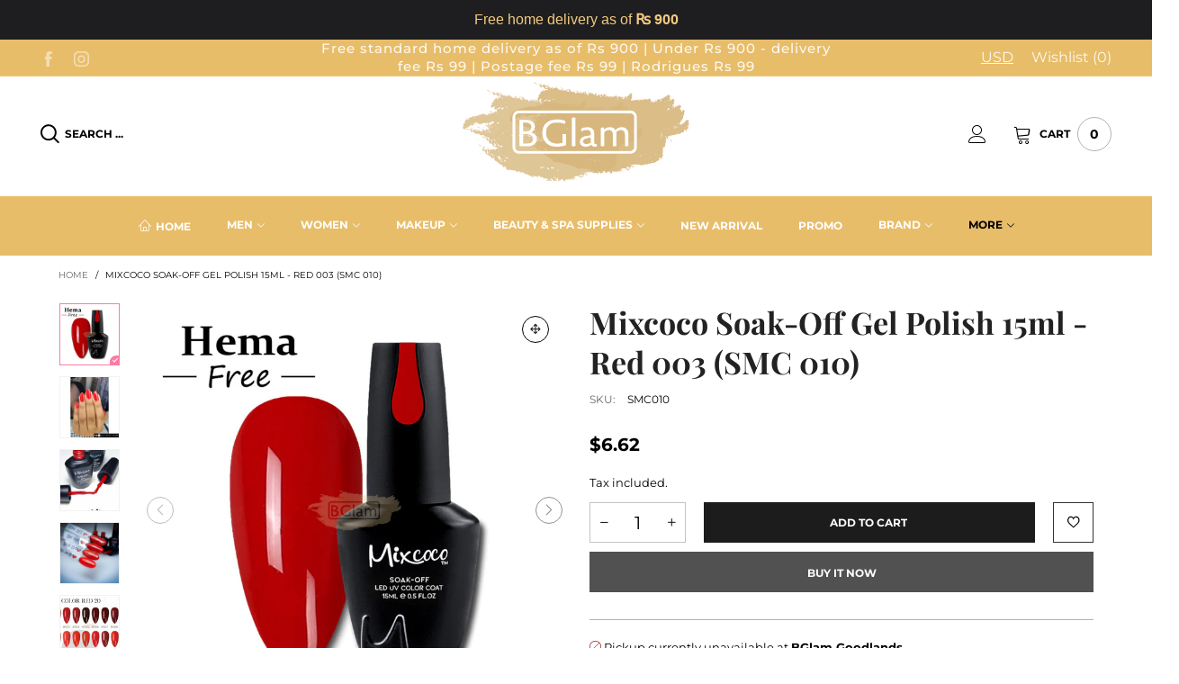

--- FILE ---
content_type: text/html; charset=utf-8
request_url: https://bglam.shop/products/mixcoco-soak-off-gel-polish-15ml-red-003-smc-010
body_size: 39170
content:
<!doctype html>
<!--[if IE 9]> <html class="ie9 no-js" lang="en"> <![endif]-->
<!--[if (gt IE 9)|!(IE)]><!--> <html class="no-js" lang="en"> <!--<![endif]-->
<head> 
    <script src='//bglam.shop/cdn/shop/t/51/assets/sealapps_email_config.js?v=136218383419054340931681372535' defer='defer' ></script> 
    <script src='//bglam.shop/cdn/shop/t/51/assets/product_restore_email.js?v=105064398780991984311681372536' defer='defer' ></script> 
    <script id='em_product_variants' type='application/json'>
        [{"id":42983130169573,"title":"Default Title","option1":"Default Title","option2":null,"option3":null,"sku":"SMC010","requires_shipping":true,"taxable":true,"featured_image":null,"available":true,"name":"Mixcoco Soak-Off Gel Polish 15ml - Red 003 (SMC 010)","public_title":null,"options":["Default Title"],"price":29900,"weight":0,"compare_at_price":null,"inventory_management":"shopify","barcode":"30169573","requires_selling_plan":false,"selling_plan_allocations":[]}]
    </script>
    <script id='em_product_selected_or_first_available_variant' type='application/json'>
        {"id":42983130169573,"title":"Default Title","option1":"Default Title","option2":null,"option3":null,"sku":"SMC010","requires_shipping":true,"taxable":true,"featured_image":null,"available":true,"name":"Mixcoco Soak-Off Gel Polish 15ml - Red 003 (SMC 010)","public_title":null,"options":["Default Title"],"price":29900,"weight":0,"compare_at_price":null,"inventory_management":"shopify","barcode":"30169573","requires_selling_plan":false,"selling_plan_allocations":[]}
    </script><meta charset="utf-8">
  <meta http-equiv="X-UA-Compatible" content="IE=edge">
  <meta name="viewport" content="width=device-width,initial-scale=1">
  <meta name="theme-color" content="#fc7ba3"><link rel="canonical" href="https://bglam.shop/products/mixcoco-soak-off-gel-polish-15ml-red-003-smc-010"><link rel="preconnect" href="//cdn.shopify.com" crossorigin><link rel="dns-prefetch" href="https://ipinfo.io"><link rel="preload" as="image" href="//bglam.shop/cdn/shop/files/mixcoco-soak-off-gel-polish-15ml-red-003-smc-010-nail-447.jpg?format=webp&v=1759535473&width=180" imagesrcset="//bglam.shop/cdn/shop/files/mixcoco-soak-off-gel-polish-15ml-red-003-smc-010-nail-447.jpg?format=webp&v=1759535473&width=180 180w,//bglam.shop/cdn/shop/files/mixcoco-soak-off-gel-polish-15ml-red-003-smc-010-nail-447.jpg?format=webp&v=1759535473&width=360 360w,//bglam.shop/cdn/shop/files/mixcoco-soak-off-gel-polish-15ml-red-003-smc-010-nail-447.jpg?format=webp&v=1759535473&width=540 540w,//bglam.shop/cdn/shop/files/mixcoco-soak-off-gel-polish-15ml-red-003-smc-010-nail-447.jpg?format=webp&v=1759535473&width=720 720w,//bglam.shop/cdn/shop/files/mixcoco-soak-off-gel-polish-15ml-red-003-smc-010-nail-447.jpg?format=webp&v=1759535473&width=810 810w,//bglam.shop/cdn/shop/files/mixcoco-soak-off-gel-polish-15ml-red-003-smc-010-nail-447.jpg?format=webp&v=1759535473&width=910 910w,//bglam.shop/cdn/shop/files/mixcoco-soak-off-gel-polish-15ml-red-003-smc-010-nail-447.jpg?format=webp&v=1759535473&width=1080 1080w,//bglam.shop/cdn/shop/files/mixcoco-soak-off-gel-polish-15ml-red-003-smc-010-nail-447.jpg?format=webp&v=1759535473&width=1296 1296w,//bglam.shop/cdn/shop/files/mixcoco-soak-off-gel-polish-15ml-red-003-smc-010-nail-447.jpg?format=webp&v=1759535473&width=1512 1512w,//bglam.shop/cdn/shop/files/mixcoco-soak-off-gel-polish-15ml-red-003-smc-010-nail-447.jpg?format=webp&v=1759535473&width=1728 1728w,//bglam.shop/cdn/shop/files/mixcoco-soak-off-gel-polish-15ml-red-003-smc-010-nail-447.jpg?format=webp&v=1759535473&width=1944 1944w,//bglam.shop/cdn/shop/files/mixcoco-soak-off-gel-polish-15ml-red-003-smc-010-nail-447.jpg?format=webp&v=1759535473&width=2160 2160w,//bglam.shop/cdn/shop/files/mixcoco-soak-off-gel-polish-15ml-red-003-smc-010-nail-447.jpg?format=webp&v=1759535473&width=2376 2376w,//bglam.shop/cdn/shop/files/mixcoco-soak-off-gel-polish-15ml-red-003-smc-010-nail-447.jpg?format=webp&v=1759535473&width=2592 2592w,//bglam.shop/cdn/shop/files/mixcoco-soak-off-gel-polish-15ml-red-003-smc-010-nail-447.jpg?format=webp&v=1759535473&width=2808 2808w,//bglam.shop/cdn/shop/files/mixcoco-soak-off-gel-polish-15ml-red-003-smc-010-nail-447.jpg?format=webp&v=1759535473&width=3024 3024w" imagesizes="(min-width: 992px) 50vw, 100vw">
<link rel="preload" as="font" href="//bglam.shop/cdn/fonts/montserrat/montserrat_n4.81949fa0ac9fd2021e16436151e8eaa539321637.woff2" type="font/woff2" crossorigin><link rel="preload" as="font" href="//bglam.shop/cdn/fonts/montserrat/montserrat_n7.3c434e22befd5c18a6b4afadb1e3d77c128c7939.woff2" type="font/woff2" crossorigin><link rel="preload" as="font" href="//bglam.shop/cdn/fonts/playfair_display/playfairdisplay_n4.9980f3e16959dc89137cc1369bfc3ae98af1deb9.woff2" type="font/woff2" crossorigin><link rel="preload" as="font" href="//bglam.shop/cdn/fonts/playfair_display/playfairdisplay_n7.592b3435e0fff3f50b26d410c73ae7ec893f6910.woff2" type="font/woff2" crossorigin><link rel="preload" href="//bglam.shop/cdn/shop/t/51/assets/bt-icons.min.css?v=139333052121681173151647697037" as="style">
  <link rel="preload" href="//bglam.shop/cdn/shop/t/51/assets/styles.min.css?v=107611081972984389971647697030" as="style">
  <link rel="preload" href="//bglam.shop/cdn/shop/t/51/assets/bootstrap.min.css?v=144197031527426369461647696979" as="style"><link rel="preload" href="//bglam.shop/cdn/shop/t/51/assets/quick-view.min.css?v=102049672111697077431647697005" as="style">
    <link rel="preload" href="//bglam.shop/cdn/shop/t/51/assets/product-single.min.css?v=18130733704125899841647696997" as="style"><link rel="preload" href="//bglam.shop/cdn/shop/t/51/assets/BTVodoma.woff2?v=17759476355723265751647697025" as="font" type="font/woff2" crossorigin/>
  <link rel="preload" href="//bglam.shop/cdn/shop/t/51/assets/vendor.min.js?v=66463838511751506171647697029" as="script">
  <link rel="preload" href="//bglam.shop/cdn/shop/t/51/assets/bt-libs.js?v=51453112185703273751647697057" as="script">
  <link rel="preload" href="//bglam.shop/cdn/shop/t/51/assets/theme.js?v=68023487974902424941647697007" as="script">
  <!--[if (gt IE 9)|!(IE)]><!--><script src="//bglam.shop/cdn/shop/t/51/assets/lazysizes.min.js?v=51464310654258962931647696985" async="async"></script><!--<![endif]-->
  <!--[if lte IE 9]><script src="//bglam.shop/cdn/shop/t/51/assets/lazysizes.min.js?v=51464310654258962931647696985"></script><![endif]--><link rel="shortcut icon" href="//bglam.shop/cdn/shop/files/Trans_32x32.png?v=1613690637" type="image/png"><title>Mixcoco Soak-Off Gel Polish 15ml - Red 003 (SMC 010)
&ndash; BGlam Mauritius</title><meta name="description" content="Soak-Off LED UV Gel Polish Professional Salon Manicure UV Lamp Required"><!-- /snippets/social-meta-tags.liquid --><meta property="og:site_name" content="BGlam Mauritius">
<meta property="og:url" content="https://bglam.shop/products/mixcoco-soak-off-gel-polish-15ml-red-003-smc-010">
<meta property="og:title" content="Mixcoco Soak-Off Gel Polish 15ml - Red 003 (SMC 010)">
<meta property="og:type" content="product">
<meta property="og:description" content="Soak-Off LED UV Gel Polish Professional Salon Manicure UV Lamp Required"><meta property="og:image" content="http://bglam.shop/cdn/shop/files/mixcoco-soak-off-gel-polish-15ml-red-003-smc-010-nail-447.jpg?v=1759535473">
  <meta property="og:image:secure_url" content="https://bglam.shop/cdn/shop/files/mixcoco-soak-off-gel-polish-15ml-red-003-smc-010-nail-447.jpg?v=1759535473">
  <meta property="og:image:width" content="2048">
  <meta property="og:image:height" content="2048"><meta property="og:price:amount" content="299.00">
  <meta property="og:price:currency" content="MUR"><meta name="twitter:card" content="summary_large_image">
<meta name="twitter:title" content="Mixcoco Soak-Off Gel Polish 15ml - Red 003 (SMC 010)">
<meta name="twitter:description" content="Soak-Off LED UV Gel Polish Professional Salon Manicure UV Lamp Required"><style data-shopify>:root {
	/*General*/
	--bkg_body: #ffffff; /*body background*/
	--bkg_body_rgb: 255, 255, 255;
	--color_general: #000000; /*general color*/
	--color_general_rgb: 0, 0, 0;
	--color_hover: #fc7ba3;
	--color_general_alternative_hover: #959595;
	
	--fs_general: 13px;/*font size general*/
	--fm_general: Montserrat, sans-serif;
	--font_style_general: normal;
  --font_weight_general: 400;
  --font-weight-general--bold: 700;
  --font-weight-general--bolder: 700;
  
  --fm_second: "Playfair Display", serif;
  --font_style_second: normal;
  --font_weight_second: 400;
  --font_weight_second--bold: 700;
	
	--color_link_alternative: #fc7ba3;

	/*Header*/
	--fs_header_link_mobile: 25px;/*done*/
	--color_header_mobile: #1c1c1c;
	--fs_navigation_mobile: px;
	
	/*Section title*/
	--fs_st: 36px;/*font size section title*/
	--fs_st_mobile: 20px;/*font size section title mobile*/
	--color_st: #000000;/*color section title*/
	--color_st_highline: #e8bd69;/*color section title highline */

	/*Sections Sub Title*/
	--fs_sst: 13px;/*font size section title*/
	--fs_sst_mobile: 12px;/*font size section title mobile*/
	--color_sst: #555555;/*color section title*//*done*/

	/*Item*/
	--fs_item: 12px;/*font size item*/
	--color_item: #000000;
	--fs_price: 14px;
	--fs_compare_price: 14px;
	--color_price: #000000;
	--color_compare_price: #c8c8c8;
	--swatch_size: 22px;
	--swatch_border_color: #fc7ba3;

	/* RTE */
	--fs_rte_general: 13px;
	--fs_rte_h1: 36px;
	--fs_rte_h2: 30px;
	--fs_rte_h3: 24px;
	--fs_rte_h4: 18px;
	--fs_rte_h5: 14px;
	--fs_rte_h6: 12px;
	/*Buttons*/
	/*button style 1*/
	--color_btn_s1: #ffffff;
	--border_btn_s1: #222222;
	--bkg_btn_s1: #222222;
	--color_btn_s1_hover: #222222;
	--border_btn_s1_hover: #222222;
	--bkg_btn_s1_hover: #ffffff;
	--w_h_btn_s1_circle: 30px;/*width height button style 1 circle*/
	/* button style 2 */
	--color_btn_s2: #222222;
	--border_btn_s2: #000000;
	--bkg_btn_s2: #ffffff;
	--color_btn_s2_hover: #959595;
	--border_btn_s2_hover: #959595;
	--bkg_btn_s2_hover: #ffffff;
	/*button style 3*/
	--color_btn_s3: #1c1c1c;
	--border_btn_s3: #000000;
	--bkg_btn_s3: #ffffff;
	--color_btn_s3_hover: #000000;
	--border_btn_s3_hover: #000000;
	--bkg_btn_s3_hover: #ffffff;

	/*Tab title*/
	--fs_tt: 12px;/*font size tab title*/
	--fs_tt_mobile: 13px;/*font size tab title mobile*/
	--color_tt: #888888;/*color tab title*/
	--color_tt_hover: #000000;/*color tab title hover*/
	--tab_color_single: #565656;
	--tab_item_active_color_single: #160101;
	--tab_border_item_single: rgba(0, 0, 0, 0.1);

	--bkg_select_dropdown: #fff;
	--color_link: #1c1c1c; /*color link*/
	
	/* Sidebar Canvas */
	--bkg_sidebar_canvas: #ffffff;
	
	/*Product page*/
	--bkg_product_single: #d6f3ee;
	--fs_product_price_sale_single: 20px;
	--fs_product_price_sale_single_mobile: 20px;
	--color_border_qty: #c3c3c3;
	--product_single_vendor_color: #222;
	--product_single_vendor_fs: 12px;
	--product_single_color: #222;
	--product_single_fs_mb: 30px;
	--product_single_fs_dk: 34px;

	/*Footer*/
	--bkg_footer: #ffffff;/*background footer*/
	--fs_footer_column_title: 14px;/*font size footer column title*/
	--color_footer_column_title: #ffffff;/*color footer column title*/
	--fs_footer_column_content: 14px;/*font size footer column content*/
	--color_footer_column_content: #ffffff;/*color footer column content*/
	--color_footer_column_content_hover: #ededed; /*color footer link hover*/
	--color_footer_column_content_hover_alpha80: rgba(237, 237, 237, 0.8); /*color footer link hover*/
	--footer_social_color: #ffffff;
	--footer_social_fs: 14px;
	--footer_social_width: 24px;
	
	/*Input field*/
	--border_input: #d6d6d6;/*border color input*/
	--border_input_focus: #fc7ba3;/*border color input focus*/

	/* Progress bar */
	--cart_free_bkg: #b9b9b9;
	--cart_free_bar_color: #25a71d;
	--cart_free_text_color: #fff;

	/* Product countdown */
	--countdown-color: #000;
	--countdown-bkg: rgba(232, 232, 232, 0.8);

	/*Product item vendor */
	--item_vendor_color: #000;
	--item_vendor_fs: 10px;

	/*Blog page*/
	--color_date_author: #ffffff;
	--color_article_title: #ffffff;

	--cookie_consent_color: #ffffff;

	/* Slick arrow */--arrow-prev-content: '\e875';
	--arrow-next-content: '\e876';
	--arrow-prev-title-content: '\e93b';
	--arrow-next-title-content: '\e93a';/* Cart button on the product page */
	--color_btn_cart: #fff;
	--bkg_btn_cart: #1c1c1c;
	--color_btn_cart_hover: #fff;
	--bkg_btn_cart_hover: #000000;
	/* Product page */
	--buy_btn_color: #fcfcfc;
	--buy_btn_bkg_color: #515151;
	--buy_btn_border_color: #515151;
	--buy_btn_color_hover: #fff;
	--buy_btn_bkg_color_hover: #242424;
	--buy_btn_border_color_hover: #6a6a6a;
	--fs_tab_item_single_mobile: 14px;
	--fs_tab_item_single: 17px;
	--sticky_cart_bkg: rgba(255, 255, 255, 0.97);

	/* Page title */
	--fs_page_title: 30px;
	--fs_page_title_dk: 36px;
}</style><style rel="stylesheet">
@font-face {
  font-family: Montserrat;
  font-weight: 400;
  font-style: normal;
  font-display: swap;
  src: url("//bglam.shop/cdn/fonts/montserrat/montserrat_n4.81949fa0ac9fd2021e16436151e8eaa539321637.woff2") format("woff2"),
       url("//bglam.shop/cdn/fonts/montserrat/montserrat_n4.a6c632ca7b62da89c3594789ba828388aac693fe.woff") format("woff");
}

@font-face {
  font-family: Montserrat;
  font-weight: 500;
  font-style: normal;
  font-display: swap;
  src: url("//bglam.shop/cdn/fonts/montserrat/montserrat_n5.07ef3781d9c78c8b93c98419da7ad4fbeebb6635.woff2") format("woff2"),
       url("//bglam.shop/cdn/fonts/montserrat/montserrat_n5.adf9b4bd8b0e4f55a0b203cdd84512667e0d5e4d.woff") format("woff");
}

@font-face {
  font-family: Montserrat;
  font-weight: 700;
  font-style: normal;
  font-display: swap;
  src: url("//bglam.shop/cdn/fonts/montserrat/montserrat_n7.3c434e22befd5c18a6b4afadb1e3d77c128c7939.woff2") format("woff2"),
       url("//bglam.shop/cdn/fonts/montserrat/montserrat_n7.5d9fa6e2cae713c8fb539a9876489d86207fe957.woff") format("woff");
}

@font-face {
  font-family: Montserrat;
  font-weight: 400;
  font-style: italic;
  font-display: swap;
  src: url("//bglam.shop/cdn/fonts/montserrat/montserrat_i4.5a4ea298b4789e064f62a29aafc18d41f09ae59b.woff2") format("woff2"),
       url("//bglam.shop/cdn/fonts/montserrat/montserrat_i4.072b5869c5e0ed5b9d2021e4c2af132e16681ad2.woff") format("woff");
}

@font-face {
  font-family: Montserrat;
  font-weight: 700;
  font-style: italic;
  font-display: swap;
  src: url("//bglam.shop/cdn/fonts/montserrat/montserrat_i7.a0d4a463df4f146567d871890ffb3c80408e7732.woff2") format("woff2"),
       url("//bglam.shop/cdn/fonts/montserrat/montserrat_i7.f6ec9f2a0681acc6f8152c40921d2a4d2e1a2c78.woff") format("woff");
}

@font-face {
  font-family: "Playfair Display";
  font-weight: 400;
  font-style: normal;
  font-display: swap;
  src: url("//bglam.shop/cdn/fonts/playfair_display/playfairdisplay_n4.9980f3e16959dc89137cc1369bfc3ae98af1deb9.woff2") format("woff2"),
       url("//bglam.shop/cdn/fonts/playfair_display/playfairdisplay_n4.c562b7c8e5637886a811d2a017f9e023166064ee.woff") format("woff");
}

@font-face {
  font-family: "Playfair Display";
  font-weight: 700;
  font-style: normal;
  font-display: swap;
  src: url("//bglam.shop/cdn/fonts/playfair_display/playfairdisplay_n7.592b3435e0fff3f50b26d410c73ae7ec893f6910.woff2") format("woff2"),
       url("//bglam.shop/cdn/fonts/playfair_display/playfairdisplay_n7.998b1417dec711058cce2abb61a0b8c59066498f.woff") format("woff");
}

.container{margin-right:auto;margin-left:auto;padding-left:15px;padding-right:15px}.container:before,.container:after{content:" ";display:table}.container:after{clear:both}@media (min-width: 768px){.container{width:760px}}@media (min-width: 992px){.container{width:980px}}@media (min-width: 1200px){.container{width:1180px}}.container-fluid{margin-right:auto;margin-left:auto;padding-left:15px;padding-right:15px}.container-fluid:before,.container-fluid:after{content:" ";display:table}.container-fluid:after{clear:both}.row{margin-left:-15px;margin-right:-15px}.row:before,.row:after{content:" ";display:table}.row:after{clear:both}.col-xs-1,.col-sm-1,.col-md-1,.col-lg-1,.col-xs-2,.col-sm-2,.col-md-2,.col-lg-2,.col-xs-3,.col-sm-3,.col-md-3,.col-lg-3,.col-xs-4,.col-sm-4,.col-md-4,.col-lg-4,.col-xs-5,.col-sm-5,.col-md-5,.col-lg-5,.col-xs-6,.col-sm-6,.col-md-6,.col-lg-6,.col-xs-7,.col-sm-7,.col-md-7,.col-lg-7,.col-xs-8,.col-sm-8,.col-md-8,.col-lg-8,.col-xs-9,.col-sm-9,.col-md-9,.col-lg-9,.col-xs-10,.col-sm-10,.col-md-10,.col-lg-10,.col-xs-11,.col-sm-11,.col-md-11,.col-lg-11,.col-xs-12,.col-sm-12,.col-md-12,.col-lg-12{position:relative;min-height:1px;padding-left:15px;padding-right:15px}.col-xs-1,.col-xs-2,.col-xs-3,.col-xs-4,.col-xs-5,.col-xs-6,.col-xs-7,.col-xs-8,.col-xs-9,.col-xs-10,.col-xs-11,.col-xs-12{float:left}.col-xs-1{width:8.33333%}.col-xs-2{width:16.66667%}.col-xs-3{width:25%}.col-xs-4{width:33.33333%}.col-xs-5{width:41.66667%}.col-xs-6{width:50%}.col-xs-7{width:58.33333%}.col-xs-8{width:66.66667%}.col-xs-9{width:75%}.col-xs-10{width:83.33333%}.col-xs-11{width:91.66667%}.col-xs-12{width:100%}.col-xs-pull-0{right:auto}.col-xs-pull-1{right:8.33333%}.col-xs-pull-2{right:16.66667%}.col-xs-pull-3{right:25%}.col-xs-pull-4{right:33.33333%}.col-xs-pull-5{right:41.66667%}.col-xs-pull-6{right:50%}.col-xs-pull-7{right:58.33333%}.col-xs-pull-8{right:66.66667%}.col-xs-pull-9{right:75%}.col-xs-pull-10{right:83.33333%}.col-xs-pull-11{right:91.66667%}.col-xs-pull-12{right:100%}.col-xs-push-0{left:auto}.col-xs-push-1{left:8.33333%}.col-xs-push-2{left:16.66667%}.col-xs-push-3{left:25%}.col-xs-push-4{left:33.33333%}.col-xs-push-5{left:41.66667%}.col-xs-push-6{left:50%}.col-xs-push-7{left:58.33333%}.col-xs-push-8{left:66.66667%}.col-xs-push-9{left:75%}.col-xs-push-10{left:83.33333%}.col-xs-push-11{left:91.66667%}.col-xs-push-12{left:100%}.col-xs-offset-0{margin-left:0%}.col-xs-offset-1{margin-left:8.33333%}.col-xs-offset-2{margin-left:16.66667%}.col-xs-offset-3{margin-left:25%}.col-xs-offset-4{margin-left:33.33333%}.col-xs-offset-5{margin-left:41.66667%}.col-xs-offset-6{margin-left:50%}.col-xs-offset-7{margin-left:58.33333%}.col-xs-offset-8{margin-left:66.66667%}.col-xs-offset-9{margin-left:75%}.col-xs-offset-10{margin-left:83.33333%}.col-xs-offset-11{margin-left:91.66667%}.col-xs-offset-12{margin-left:100%}@media (min-width: 768px){.col-sm-1,.col-sm-2,.col-sm-3,.col-sm-4,.col-sm-5,.col-sm-6,.col-sm-7,.col-sm-8,.col-sm-9,.col-sm-10,.col-sm-11,.col-sm-12{float:left}.col-sm-1{width:8.33333%}.col-sm-2{width:16.66667%}.col-sm-3{width:25%}.col-sm-4{width:33.33333%}.col-sm-5{width:41.66667%}.col-sm-6{width:50%}.col-sm-7{width:58.33333%}.col-sm-8{width:66.66667%}.col-sm-9{width:75%}.col-sm-10{width:83.33333%}.col-sm-11{width:91.66667%}.col-sm-12{width:100%}.col-sm-pull-0{right:auto}.col-sm-pull-1{right:8.33333%}.col-sm-pull-2{right:16.66667%}.col-sm-pull-3{right:25%}.col-sm-pull-4{right:33.33333%}.col-sm-pull-5{right:41.66667%}.col-sm-pull-6{right:50%}.col-sm-pull-7{right:58.33333%}.col-sm-pull-8{right:66.66667%}.col-sm-pull-9{right:75%}.col-sm-pull-10{right:83.33333%}.col-sm-pull-11{right:91.66667%}.col-sm-pull-12{right:100%}.col-sm-push-0{left:auto}.col-sm-push-1{left:8.33333%}.col-sm-push-2{left:16.66667%}.col-sm-push-3{left:25%}.col-sm-push-4{left:33.33333%}.col-sm-push-5{left:41.66667%}.col-sm-push-6{left:50%}.col-sm-push-7{left:58.33333%}.col-sm-push-8{left:66.66667%}.col-sm-push-9{left:75%}.col-sm-push-10{left:83.33333%}.col-sm-push-11{left:91.66667%}.col-sm-push-12{left:100%}.col-sm-offset-0{margin-left:0%}.col-sm-offset-1{margin-left:8.33333%}.col-sm-offset-2{margin-left:16.66667%}.col-sm-offset-3{margin-left:25%}.col-sm-offset-4{margin-left:33.33333%}.col-sm-offset-5{margin-left:41.66667%}.col-sm-offset-6{margin-left:50%}.col-sm-offset-7{margin-left:58.33333%}.col-sm-offset-8{margin-left:66.66667%}.col-sm-offset-9{margin-left:75%}.col-sm-offset-10{margin-left:83.33333%}.col-sm-offset-11{margin-left:91.66667%}.col-sm-offset-12{margin-left:100%}}@media (min-width: 992px){.col-md-1,.col-md-2,.col-md-3,.col-md-4,.col-md-5,.col-md-6,.col-md-7,.col-md-8,.col-md-9,.col-md-10,.col-md-11,.col-md-12{float:left}.col-md-1{width:8.33333%}.col-md-2{width:16.66667%}.col-md-3{width:25%}.col-md-4{width:33.33333%}.col-md-5{width:41.66667%}.col-md-6{width:50%}.col-md-7{width:58.33333%}.col-md-8{width:66.66667%}.col-md-9{width:75%}.col-md-10{width:83.33333%}.col-md-11{width:91.66667%}.col-md-12{width:100%}.col-md-pull-0{right:auto}.col-md-pull-1{right:8.33333%}.col-md-pull-2{right:16.66667%}.col-md-pull-3{right:25%}.col-md-pull-4{right:33.33333%}.col-md-pull-5{right:41.66667%}.col-md-pull-6{right:50%}.col-md-pull-7{right:58.33333%}.col-md-pull-8{right:66.66667%}.col-md-pull-9{right:75%}.col-md-pull-10{right:83.33333%}.col-md-pull-11{right:91.66667%}.col-md-pull-12{right:100%}.col-md-push-0{left:auto}.col-md-push-1{left:8.33333%}.col-md-push-2{left:16.66667%}.col-md-push-3{left:25%}.col-md-push-4{left:33.33333%}.col-md-push-5{left:41.66667%}.col-md-push-6{left:50%}.col-md-push-7{left:58.33333%}.col-md-push-8{left:66.66667%}.col-md-push-9{left:75%}.col-md-push-10{left:83.33333%}.col-md-push-11{left:91.66667%}.col-md-push-12{left:100%}.col-md-offset-0{margin-left:0%}.col-md-offset-1{margin-left:8.33333%}.col-md-offset-2{margin-left:16.66667%}.col-md-offset-3{margin-left:25%}.col-md-offset-4{margin-left:33.33333%}.col-md-offset-5{margin-left:41.66667%}.col-md-offset-6{margin-left:50%}.col-md-offset-7{margin-left:58.33333%}.col-md-offset-8{margin-left:66.66667%}.col-md-offset-9{margin-left:75%}.col-md-offset-10{margin-left:83.33333%}.col-md-offset-11{margin-left:91.66667%}.col-md-offset-12{margin-left:100%}}@media (min-width: 1200px){.col-lg-1,.col-lg-2,.col-lg-3,.col-lg-4,.col-lg-5,.col-lg-6,.col-lg-7,.col-lg-8,.col-lg-9,.col-lg-10,.col-lg-11,.col-lg-12{float:left}.col-lg-1{width:8.33333%}.col-lg-2{width:16.66667%}.col-lg-3{width:25%}.col-lg-4{width:33.33333%}.col-lg-5{width:41.66667%}.col-lg-6{width:50%}.col-lg-7{width:58.33333%}.col-lg-8{width:66.66667%}.col-lg-9{width:75%}.col-lg-10{width:83.33333%}.col-lg-11{width:91.66667%}.col-lg-12{width:100%}.col-lg-pull-0{right:auto}.col-lg-pull-1{right:8.33333%}.col-lg-pull-2{right:16.66667%}.col-lg-pull-3{right:25%}.col-lg-pull-4{right:33.33333%}.col-lg-pull-5{right:41.66667%}.col-lg-pull-6{right:50%}.col-lg-pull-7{right:58.33333%}.col-lg-pull-8{right:66.66667%}.col-lg-pull-9{right:75%}.col-lg-pull-10{right:83.33333%}.col-lg-pull-11{right:91.66667%}.col-lg-pull-12{right:100%}.col-lg-push-0{left:auto}.col-lg-push-1{left:8.33333%}.col-lg-push-2{left:16.66667%}.col-lg-push-3{left:25%}.col-lg-push-4{left:33.33333%}.col-lg-push-5{left:41.66667%}.col-lg-push-6{left:50%}.col-lg-push-7{left:58.33333%}.col-lg-push-8{left:66.66667%}.col-lg-push-9{left:75%}.col-lg-push-10{left:83.33333%}.col-lg-push-11{left:91.66667%}.col-lg-push-12{left:100%}.col-lg-offset-0{margin-left:0%}.col-lg-offset-1{margin-left:8.33333%}.col-lg-offset-2{margin-left:16.66667%}.col-lg-offset-3{margin-left:25%}.col-lg-offset-4{margin-left:33.33333%}.col-lg-offset-5{margin-left:41.66667%}.col-lg-offset-6{margin-left:50%}.col-lg-offset-7{margin-left:58.33333%}.col-lg-offset-8{margin-left:66.66667%}.col-lg-offset-9{margin-left:75%}.col-lg-offset-10{margin-left:83.33333%}.col-lg-offset-11{margin-left:91.66667%}.col-lg-offset-12{margin-left:100%}}.clearfix:before,.clearfix:after{content:" ";display:table}.clearfix:after{clear:both}.center-block{display:block;margin-left:auto;margin-right:auto}.pull-right{float:right !important}.pull-left{float:left !important}.hide{display:none !important}.show{display:block !important}.invisible{visibility:hidden}.text-hide{font:0/0 a;color:transparent;text-shadow:none;background-color:transparent;border:0}.hidden{display:none !important}.affix{position:fixed}@-ms-viewport{width:device-width}.visible-xs{display:none !important}.visible-sm{display:none !important}.visible-md{display:none !important}.visible-lg{display:none !important}.visible-xs-block,.visible-xs-inline,.visible-xs-inline-block,.visible-sm-block,.visible-sm-inline,.visible-sm-inline-block,.visible-md-block,.visible-md-inline,.visible-md-inline-block,.visible-lg-block,.visible-lg-inline,.visible-lg-inline-block{display:none !important}@media (max-width: 767px){.visible-xs{display:block !important}table.visible-xs{display:table !important}tr.visible-xs{display:table-row !important}th.visible-xs,td.visible-xs{display:table-cell !important}}@media (max-width: 767px){.visible-xs-block{display:block !important}}@media (max-width: 767px){.visible-xs-inline{display:inline !important}}@media (max-width: 767px){.visible-xs-inline-block{display:inline-block !important}}@media (min-width: 768px) and (max-width: 991px){.visible-sm{display:block !important}table.visible-sm{display:table !important}tr.visible-sm{display:table-row !important}th.visible-sm,td.visible-sm{display:table-cell !important}}@media (min-width: 768px) and (max-width: 991px){.visible-sm-block{display:block !important}}@media (min-width: 768px) and (max-width: 991px){.visible-sm-inline{display:inline !important}}@media (min-width: 768px) and (max-width: 991px){.visible-sm-inline-block{display:inline-block !important}}@media (min-width: 992px) and (max-width: 1199px){.visible-md{display:block !important}table.visible-md{display:table !important}tr.visible-md{display:table-row !important}th.visible-md,td.visible-md{display:table-cell !important}}@media (min-width: 992px) and (max-width: 1199px){.visible-md-block{display:block !important}}@media (min-width: 992px) and (max-width: 1199px){.visible-md-inline{display:inline !important}}@media (min-width: 992px) and (max-width: 1199px){.visible-md-inline-block{display:inline-block !important}}@media (min-width: 1200px){.visible-lg{display:block !important}table.visible-lg{display:table !important}tr.visible-lg{display:table-row !important}th.visible-lg,td.visible-lg{display:table-cell !important}}@media (min-width: 1200px){.visible-lg-block{display:block !important}}@media (min-width: 1200px){.visible-lg-inline{display:inline !important}}@media (min-width: 1200px){.visible-lg-inline-block{display:inline-block !important}}@media (max-width: 767px){.hidden-xs{display:none !important}}@media (min-width: 768px) and (max-width: 991px){.hidden-sm{display:none !important}}@media (min-width: 992px) and (max-width: 1199px){.hidden-md{display:none !important}}@media (min-width: 1200px){.hidden-lg{display:none !important}}.visible-print{display:none !important}@media print{.visible-print{display:block !important}table.visible-print{display:table !important}tr.visible-print{display:table-row !important}th.visible-print,td.visible-print{display:table-cell !important}}.visible-print-block{display:none !important}@media print{.visible-print-block{display:block !important}}.visible-print-inline{display:none !important}@media print{.visible-print-inline{display:inline !important}}.visible-print-inline-block{display:none !important}@media print{.visible-print-inline-block{display:inline-block !important}}@media print{.hidden-print{display:none !important}}*{-webkit-box-sizing:border-box;box-sizing:border-box}*:before,*:after{-webkit-box-sizing:border-box;box-sizing:border-box}html{-ms-text-size-adjust:100%;-webkit-text-size-adjust:100%;-webkit-tap-highlight-color:rgba(0,0,0,0)}body{font-family:var(--fm_general);font-size:var(--fs_general);font-style:var(--font_style_general);font-weight:var(--font_weight_general);background:var(--bkg_body);color:var(--color_general);margin:0;line-height:1.55em;font-smooth:always;font-smoothing:antialiased;-moz-font-smoothing:antialiased;-webkit-font-smoothing:antialiased}.row:before,.row:after{display:block}article,aside,details,figcaption,figure,footer,header,hgroup,main,menu,nav,section,summary{display:block}blockquote{border-left:5px solid rgba(var(--color_general_rgb), 0.05)}a{color:var(--color_link);text-decoration:none;background-color:transparent}img{border:0;vertical-align:middle}input,textarea{background:rgba(var(--color_general_rgb), 0.05);border:1px solid rgba(var(--color_general_rgb), 0.05)}.alternative{color:var(--color_link_alternative)}hr{margin-top:20px;margin-bottom:20px;border:0;border-top:1px solid rgba(0, 0, 0, 0.3) }select{-webkit-appearance:none;-moz-appearance:none;appearance:none}select,input{border-radius:0}select:focus,select:active,input:focus,input:active{outline:none}ul>li{list-style:none}.db{display:block}i{font-size:100%}p{margin:0 0 10px}.text-uppercase{text-transform:uppercase}.dib{display:inline-block}.por{position:relative}.text-left{text-align:left}.text-right{text-align:right}.text-center{text-align:center}.w100{width:100%}.h100{height:100%}.hide-in-loading{display:none}.grid__item.banner-item{margin-bottom:0}.list--inline{padding:0;margin:0}.list--inline li{display:inline-block;margin-bottom:0;vertical-align:middle}.center-abs{left:0;right:0;margin-left:auto;margin-right:auto}h1,h2,h3,h4,h5,h6,.h1,.h2,.h3,.h4,.h5,.h6{line-height:1.3em}.h1,h1{font-size:var(--fs_rte_h1)}.h2,h2{font-size:var(--fs_rte_h2)}.h3,h3{font-size:var(--fs_rte_h3)}.h4,h4{font-size:var(--fs_rte_h4)}.h5,h5{font-size:var(--fs_rte_h5)}.h6,h6{font-size:var(--fs_rte_h6)}.page-title{padding-bottom:20px;margin-top:0}.container-fluid{margin-right:auto;margin-left:auto;padding-left:15px;padding-right:15px}@media (min-width: 992px){.container-fluid{padding-left:45px;padding-right:45px}}@media (min-width: 1425px){.container{width:1300px}}@media (min-width: 1920px){.container-fluid{padding-left:115px;padding-right:115px}.container{width:1440px}}@media (min-width: 2300px){.container{width:1920px}}.content-fluid-right{overflow:hidden;padding-left:15px}@media (min-width: 768px){.content-fluid-right{padding-left:calc((100% - 740px)/2 + 15px)}}@media (min-width: 992px){.content-fluid-right{padding-left:calc((100% - 980px)/2 + 15px)}}@media (min-width: 1200px){.content-fluid-right{padding-left:calc((100% - 1180px)/2 + 15px)}}@media (min-width: 1425px){.content-fluid-right{padding-left:calc((100% - 1300px)/2 + 15px)}}@media (min-width: 1920px){.content-fluid-right{padding-left:calc((100% - 1440px)/2 + 15px)}}@media (min-width: 2300px){.content-fluid-right{padding-left:calc((100% - 1920px)/2 + 15px)}}@media (max-width: 767px){.fs-mb{font-size:12px}}@media (min-width: 992px){.footer__linklist--bottom li{display:inline-block}.pos-sticky{position:sticky;position:-webkit-sticky;top:30px}}.show-in-sticky{display:none}@media (max-width: 767px){.mobile-text-left{text-align:left }.mobile-text-center{text-align:center}.mobile-text-right{text-align:right }}@media (max-width: 991px){.tbs-text-left{text-align:left }.tbs-text-center{text-align:center}.tbs-text-right{text-align:right }}.collection-grid-item{padding-bottom:100%}.collection-grid-item__link{border:2px solid transparent;position:absolute !important;top:0;left:0;bottom:0;right:0;overflow:hidden}.lazy-bkg{background-repeat:no-repeat;background-position:center top}.lazy-bkg--contain{background-size:contain}.lazy-bkg--cover{background-size:cover}.social-sharing{margin-left:15px}.checkbox-one-line__label{padding-left:2em}.checkbox-one-line__label:before{ left:0}.loading{display:block;position:relative;overflow:hidden;background:rgba(var(--color_general_rgb), 0.05)}.modal{display:none}.bt-sidebar__inner{position:fixed;top:0;left:100%;overflow-x:hidden;overflow-y:auto}@media (max-width: 767px){.bt-sidebar--full-mobile{bottom:0;left:0;right:0;width:100%;position:fixed;z-index:1052}.bt-sidebar--full-mobile .bt-sidebar__inner{display:none;left:0;right:0;width:100%;top:auto;bottom:0}}@font-face{font-family:'BTVodoma';src:url('//bglam.shop/cdn/shop/t/51/assets/BTVodoma.eot?v=74003173562087049791647697039');src:local("BTVodoma"),url('//bglam.shop/cdn/shop/t/51/assets/BTVodoma.eot?v=74003173562087049791647697039#iefix') format("embedded-opentype"),url('//bglam.shop/cdn/shop/t/51/assets/BTVodoma.woff2?v=17759476355723265751647697025') format("woff2"),url('//bglam.shop/cdn/shop/t/51/assets/BTVodoma.ttf?v=169751537231038654821647697016') format("truetype"),url('//bglam.shop/cdn/shop/t/51/assets/BTVodoma.woff?v=52504356651721962241647696986') format("woff"),url('//bglam.shop/cdn/shop/t/51/assets/BTVodoma.svg?v=21483224947106342761647696991#BTVodoma') format("svg");font-weight:normal;font-style:normal;font-display:swap}[class^="lnr-"],[class*=" lnr-"]{font-family:'BTVodoma' !important;speak:none;font-style:normal;font-weight:normal;font-variant:normal;text-transform:none;line-height:1;-webkit-font-smoothing:antialiased;-moz-osx-font-smoothing:grayscale}.fw-bold{font-weight:var(--font-weight-general--bold)}.secondary-font,h1,h2,h3,h4,h5,h6{font-family:var(--fm_second);font-style:var(--font_style_second);font-weight:var(--font_weight_second)}.secondary-font.fw-bold,h1.fw-bold,h2.fw-bold,h3.fw-bold,h4.fw-bold,h5.fw-bold,h6.fw-bold{font-weight:var(--font_weight_second--bold)}h1.page-title,h1.article__title,h1.breadcrumbs-page-title{font-size:var(--fs_page_title)}@media (min-width: 992px){h1.page-title,h1.article__title,h1.breadcrumbs-page-title{font-size:var(--fs_page_title_dk)}}.col-xs-20{width:20%}@media (min-width: 768px){.col-sm-20{width:20%}}@media (min-width: 992px){.col-md-20{width:20%}}@media (min-width: 1200px){.col-lg-20{width:20%}}.grid{display:-webkit-box;display:-ms-flexbox;display:flex;-webkit-box-orient:horizontal;-webkit-box-direction:normal;-ms-flex-flow:row wrap;flex-flow:row wrap;margin:-15px -10px;width:calc(100% + 10px*2);-ms-flex-wrap:wrap;flex-wrap:wrap}@media (min-width: 768px){.grid{width:calc(100% + 15px*2);margin:-25px -15px}}.grid--wide{margin-left:0 !important;margin-right:0 !important;width:100%}.grid__item{outline:none;padding:15px 10px}@media (min-width: 768px){.grid__item{padding:25px 15px}}.grid__item--big .item__top{width:100%}[class*="grid--"] .grid__item{width:50%}@media (min-width: 768px){.grid--small .grid__item{width:20%}.grid--medium .grid__item{width:25%}.grid--large .grid__item{width:33.33%}.grid--very-large .grid__item{width:50%}.grid--full .grid__item{width:100%}}@media (max-width: 767px){.grid--full-mobile .grid__item{width:100%}.use-touch-mobile .grid__item{width:60%;min-width:60%}.use-touch-mobile.grid--full .grid__item,.use-touch-mobile.grid--very-large .grid__item{width:75%;min-width:75%}}.no-gutter{padding-left:0 !important;padding-right:0 !important}.no-gutter--left{padding-left:0 !important}.no-gutter--right{padding-right:0 !important}.gutter-bottom{padding-bottom:20px}.gutter-top{padding-top:20px}.gutter-ele-bottom{padding-bottom:10px}.gutter-ele-top{padding-top:10px}.gutter-ele-small-bottom{padding-bottom:5px}.gutter-ele-small-top{padding-top:5px}.distance-top-ele{margin-top:10px}.distance-bottom-ele{margin-bottom:10px}.big-gutter-top{padding-top:25px}.big-gutter-bottom{padding-bottom:25px}@media (min-width: 992px){.big-gutter-top{padding-top:50px}.big-gutter-bottom{padding-bottom:50px}}.margin0{margin:0 !important}.position-static{position:static}.no-gutter-top{padding-top:0 !important}@media (min-width: 768px){.no-gutter-left-tb{padding-left:0}.no-gutter-right-tb{padding-right:0}.gutter-ele-top-tb{padding-top:10px}.gutter-ele-bottom-tb{padding-bottom:10px}}@media (max-width: 991px){.gutter-ele-top-tbs{padding-top:10px}.gutter-ele-bottom-tbs{padding-bottom:10px}}@media (max-width: 767px){.no-gutter-left-mb{padding-left:0}.no-gutter-right-mb{padding-right:0}.gutter-ele-top-mb{padding-top:10px}.gutter-ele-bottom-mb{padding-bottom:10px}}.field label{position:relative;color:var(--color_general)}.field input,.field textarea{border:solid 1px var(--border_input);border-radius:5px;outline:0}.field--float-label{position:relative}.field--float-label label{-webkit-transform:translateY(29px);transform:translateY(29px);margin:0;padding-left:10px;display:block}.field--float-label input{height:40px;line-height:40px;padding:0 10px;background:rgba(var(--color_general_rgb), 0.05)}.nav-tabs{-ms-flex-flow:nowrap !important;flex-flow:nowrap !important;-webkit-box-pack:start;-ms-flex-pack:start;justify-content:flex-start;overflow-x:auto;overflow-y:hidden;white-space:nowrap;-webkit-box-shadow:none;box-shadow:none;max-width:100%;margin:0 -15px;-webkit-overflow-scrolling:touch;-moz-overflow-scrolling:touch;-ms-overflow-scrolling:touch;-webkit-overflow-scrolling:touch}.nav-tab-item{padding:0 15px}.nav-tab-item>a{font-size:var(--fs_tt_mobile);color:var(--color_tt);font-weight:bold}@media (max-width: 991px){.nav-tab-item>a{height:calc(var(--fs_tt_mobile) + 22px);line-height:calc(var(--fs_tt_mobile) + 22px)}}.nav-tab-item.active>a,.nav-tab-item:hover>a,.nav-tab-item:focus>a{color:var(--color_tt_hover)}@media (max-width: 991px){.nav-tab-item.active>a,.nav-tab-item:hover>a,.nav-tab-item:focus>a{border-bottom:1px solid}}@media (min-width: 992px){.nav-tab-item a{font-size:var(--fs_tt)}}.tab-content>.tab-pane{display:none}.tab-content>.active{display:block}@media (min-width: 1200px){.effect-hover{position:relative}.effect-hover__content{position:absolute;z-index:1;-webkit-transition:ease-in-out all 0.3s;transition:ease-in-out all 0.3s;visibility:hidden;opacity:0;filter:alpha(opacity=0);-ms-filter:"progid:DXImageTransform.Microsoft.Alpha(Opacity=$v2)"}}.button{font-size:10px;padding:0 20px;border-width:2px;font-weight:400;-webkit-transition:ease-in-out all 0.3s;transition:ease-in-out all 0.3s;text-align:center;text-transform:uppercase;height:35px;line-height:35px;border-radius:25px;font-weight:bold}.button i{font-size:12px;font-weight:bold}@media (min-width: 768px){.button{padding:0 35px;height:45px;line-height:44px}}.button--wl-item{position:absolute;top:20px;right:20px}a.button{text-decoration:none !important}a.button:not(.button--circle):not(.flex){display:inline-block}.button--cart{border-radius:3px;overflow:hidden;color:var(--color_btn_cart);background:var(--bkg_btn_cart);padding:0 15px}.button--cart span{max-width:calc(100% - 37px);overflow:hidden;white-space:nowrap}@media (min-width: 1200px){.button--cart{border-radius:0;padding:0 25px}.button--cart span{max-width:calc(100% - 47px)}}.button__icon{padding-right:5px}.button--border-transparent{border:transparent !important}@media (min-width: 1200px){.button--cart i{-webkit-transform:translate3d(-10px, 30px, 0);transform:translate3d(-10px, 30px, 0)}.button--cart span{-webkit-transform:translate3d(-10px, 0, 0);transform:translate3d(-10px, 0, 0)}.grid__small .button--cart span{display:none}}.button--circle{width:30px;height:30px;line-height:30px;padding:0;border-radius:50%}.button--style1{color:var(--color_btn_s1);border:1px solid var(--border_btn_s1);background:var(--bkg_btn_s1)}.button--style1-reverse{color:var(--color_btn_s1_hover);border:1px solid var(--border_btn_s1_hover);background:var(--bkg_btn_s1_hover)}.button--square{width:40px;height:40px;line-height:calc(40px - 3px);padding:0}.button--one-line{overflow:hidden}.button--style2{color:var(--color_btn_s2);border:1px solid var(--border_btn_s2);background:var(--bkg_btn_s2)}.button--style3{color:var(--color_btn_s3);border:1px solid var(--border_btn_s3);background:var(--bkg_btn_s3)}.button--large{width:48px;height:48px;line-height:48px}@media (max-width: 991px){.button--large{width:30px;height:30px;line-height:30px}}button,input,optgroup,select,textarea{color:inherit;font:inherit;margin:0}button{overflow:visible}button,select{text-transform:none}.use-slider-no-padding{margin-top:0;margin-bottom:0}.use-slider-no-padding .grid__item{padding-top:0;padding-bottom:0}@media (max-width: 767px){.use-touch-mobile{display:-webkit-box;display:-ms-flexbox;display:flex;-webkit-box-orient:horizontal;-webkit-box-direction:normal;-ms-flex-flow:row wrap;flex-flow:row wrap;-ms-flex-flow:row nowrap !important;flex-flow:row nowrap !important;white-space:nowrap;-webkit-overflow-scrolling:touch;-moz-overflow-scrolling:touch;-ms-overflow-scrolling:touch;-webkit-overflow-scrolling:touch;scroll-behavior:smooth;-webkit-scroll-behavior:smooth;overflow-x:auto;-webkit-backface-visibility:hidden;backface-visibility:hidden;-webkit-transform:translateZ(0);overflow-y:hidden}.use-touch-mobile::-webkit-scrollbar{display:none}}@media (min-width: 768px){.ov-slider-tb{display:none}.use-slider:not(.slick-initialized){overflow:hidden}}@media (max-width: 767px){.ov-slider-mb{display:none}}.header__wrap{position:relative}.header--mobile{border-bottom:1px solid rgba(var(--color_general_rgb), 0.05);z-index:2}.header__links--flex{-ms-flex-align:center;-moz-align-items:center;-ms-align-items:center;-o-align-items:center;-webkit-box-align:center;align-items:center;-webkit-box-pack:end;-ms-flex-pack:end;justify-content:flex-end}@media (max-width: 991px){.header__links{margin:0 -14px}}@media (max-width: 991px){.header__link{color:var(--color_header_mobile);font-size:var(--fs_header_link_mobile);padding:0 14px}}.mobile-nav-bar{font-size:calc(var(--fs_header_link_mobile) + 7px);color:var(--color_header_mobile)}.link-list__item__link--mobile-header{color:var(--color_header_mobile)}.abs-number{position:absolute;border-radius:50%;vertical-align:middle;text-align:center;color:var(--bkg_body);background:var(--color_hover)}@media (max-width: 991px){.abs-number{top:-7px;right:3px;width:20px;height:20px;line-height:20px;font-size:13px}}@media (min-width: 992px){.abs-number{font-size:11px;width:15px;height:15px;line-height:15px}}@media (max-width: 991px){.header-mobile__logo__image,.header-mobile__logo__link{max-width:50%;padding:0 10px}.header__link--account{font-size:calc(var(--fs_header_link_mobile) - 3px)}}.lp__language-name,.lp__code{text-transform:capitalize}.header__logo__scale{-webkit-transform:scale(0.9);transform:scale(0.9)}.nav__item__label{display:inline-block;*display:inline;zoom:1;position:absolute;top:-15px;vertical-align:top;right:0;text-transform:capitalize;font-size:10px;white-space:nowrap;padding:3px 7px;line-height:11px;border-radius:3px}.link-list__item__link{position:relative}.section__title__text{font-size:var(--fs_st_mobile);color:var(--color_st);line-height:1.5em;font-weight:var(--font_weight_second--bold);width:100%}@media (min-width: 992px){.section__title__text{font-size:var(--fs_st)}}.section__sub-title{font-family:var(--fm_general);font-style:var(--font_style_general);font-weight:var(--font_weight_general);font-size:var(--fs_sst_mobile);color:var(--color_sst);margin:0;line-height:1.8em}@media (min-width: 992px){.section__sub-title{font-size:var(--fs_sst)}}@media (max-width: 991px){.section__sub-title-tabs{width:100%}}.section__heading__bottom{-ms-flex-align:end;-moz-align-items:flex-end;-ms-align-items:flex-end;-o-align-items:flex-end;-webkit-box-align:end;align-items:flex-end}.section__heading{padding-bottom:30px}@media (min-width: 992px){.section__heading{padding-bottom:45px}}.section__title__highline{color:var(--color_st_highline)}.product-price{display:block}.item__name{font-size:var(--fs_item);color:var(--color_item);line-height:1.55em;font-weight:100;display:block}@media (max-width: 767px){.item__name{white-space:normal}}.pg__option{color:var(--color_item)}.product-price__sold-out,.product-price__sale{padding-left:15px}.product-price__sold-out{color:var(--color_hover)}.product-price__price,.product-price__starting{color:var(--color_price);font-weight:600;font-size:var(--fs_price)}s.product-price__price{color:var(--color_compare_price)}.product-price__unit{color:var(--color_price)}.product-price__unit__separator{padding:0 1px}.product-price__unit__base{font-size:0.8em}.pg__bottom{padding-top:20px}.pg__main-image{-webkit-transition:ease-in-out all 0.3s;transition:ease-in-out all 0.3s}.pg__main-alt-image{position:absolute;top:0;left:0;width:100%;height:100%;opacity:0;filter:alpha(opacity=0);-ms-filter:"progid:DXImageTransform.Microsoft.Alpha(Opacity=$v2)";-webkit-transition:ease-in-out all 0.3s;transition:ease-in-out all 0.3s}.item__actions{position:absolute;width:30px;top:5px;right:5px}.item__actions .button{margin:10px 0}.stick-item:before{ right:0;border-top-left-radius:7px}.stick-item:after{ left:auto;right:1px}.pg__option__label{font-weight:600;min-width:80px;padding-right:5px}.pg__option__values{margin:0 -5px}.pg__option__value{width:100%;white-space:nowrap;text-overflow:ellipsis;padding-bottom:5px;font-size:12px;text-transform:capitalize}@media (max-width: 767px){select.pg__option__value{font-size:16px}}.swatch__item{width:auto;min-width:var(--swatch_size);height:var(--swatch_size);font-size:calc(var(--swatch_size) - 10px);margin:5px;padding:0 5px;border:1px solid var(--color_general);border-radius:3px;display:inline-block;white-space:nowrap;overflow:hidden;text-decoration:none;color:var(--color_general)}.swatch__item.selected,.swatch__item:not(.swatch__item--soldout):hover,.swatch__item:not(.swatch__item--soldout):focus{border-color:var(--swatch_border_color);text-decoration:none;outline:none}.swatch__item.selected,.swatch__item:hover,.swatch__item:focus{color:var(--color_general)}.swatch__item--color{position:relative;border:1px solid rgba(var(--color_general_rgb), 0.15)}.swatch__item--color:after{position:absolute;content:'';font-family:'BTVodoma'}.swatch__item--color.selected:after{content:'\e900'}.swatch__item--image{min-width:calc(var(--swatch_size) + 5px);height:calc(var(--swatch_size) + 5px)}.swatch__item--bkg-image{background-position:center !important}a.swatch__item--soldout{opacity:0.5 !important;filter:alpha(opacity=50 !important);-ms-filter:"progid:DXImageTransform.Microsoft.Alpha(Opacity=$v2)";position:relative}a.swatch__item--soldout:before{content:'';position:absolute;width:100%;height:100%;top:0;left:0;background:linear-gradient(to top left, rgba(var(--color_general_rgb), 0) 0%, rgba(var(--color_general_rgb), 0) calc(50% - 0.8px), var(--color_general) 50%, rgba(var(--color_general_rgb), 0) calc(50% + 0.8px), rgba(var(--color_general_rgb), 0) 100%),linear-gradient(to top right, rgba(var(--color_general_rgb), 0) 0%, rgba(var(--color_general_rgb), 0) calc(50% - 0.8px), var(--color_general) 50%, rgba(var(--color_general_rgb), 0) calc(50% + 0.8px), rgba(var(--color_general_rgb), 0) 100%) !important;border-radius:0}a.swatch__item--soldout:after{display:none}@supports (-ms-ime-align: auto){a.swatch__item--soldout{text-decoration:line-through}a.swatch__item--soldout:before{content:'';background:none !important}}option.soldout{opacity:0.5;text-decoration:line-through}.qty-box{height:40px;margin-right:20px;border:1px solid var(--color_border_qty)}.qty-box--small{width:107px;height:33px}.qty-box--single{height:45px}.qty-box__ctrl{height:100%;width:30px;font-size:13px;background:none;border:none}.qty-box__input{width:45px;background:none;border:none}.slick-slider{position:relative;display:block;-webkit-box-sizing:border-box;box-sizing:border-box;-webkit-touch-callout:none;-webkit-user-select:none;-moz-user-select:none;-ms-user-select:none;user-select:none;-ms-touch-action:pan-y;touch-action:pan-y;-webkit-tap-highlight-color:transparent}.slick-list{position:relative;overflow:hidden;display:block;margin:0;padding:0;width:100%}.slick-list:focus{outline:none}.slick-list.dragging{cursor:pointer}.slick-slider .slick-track,.slick-slider .slick-list{-webkit-transform:translate3d(0, 0, 0);transform:translate3d(0, 0, 0)}.slick-slide{float:left;min-height:1px;display:none}[dir="rtl"] .slick-slide{float:right}.slick-slide img{display:block;width:100%}.slick-slide.slick-loading img{display:none}.slick-slide.dragging img{pointer-events:none}.slick-initialized .slick-slide{display:block}.slick-loading .slick-slide{visibility:hidden}.slick-vertical .slick-slide{display:block;height:auto;border:1px solid transparent}.slick-arrow span:before{visibility:hidden}.slick-prev{ left:0}.slick-prev span:before{content:var(--arrow-prev-content)}@media (min-width: 1366px){.slick-prev:not(.slick-box){ left:-25px}}.slick-next{ right:0}.slick-next span:before{content:var(--arrow-next-content)}@media (min-width: 1366px){.slick-next:not(.slick-box){ right:-25px}}@media (min-width: 992px){.slick-fluid .slick-prev{ left:15px}.slick-fluid .slick-next{ right:15px}}.slick-arrow-title .slick-arrow{position:static}.slick-arrow-title .slick-next{float:right }.slick-arrow-title .slick-next span:before{content:var(--arrow-next-title-content)}.slick-arrow-title .slick-prev{margin-right:20px;float:left }.slick-arrow-title .slick-prev span:before{content:var(--arrow-prev-title-content)}.f-right{float:right}@media (max-width: 767px){.f-right{float:none}}.f-left{float:left}.flex{display:-webkit-box;display:-ms-flexbox;display:flex;-webkit-box-orient:horizontal;-webkit-box-direction:normal;-ms-flex-flow:row wrap;flex-flow:row wrap}.flex-wrap{-ms-flex-wrap:wrap;flex-wrap:wrap}.flex-align-hoz{-webkit-box-pack:center;-ms-flex-pack:center;justify-content:center}.flex-align-ver{-ms-flex-align:center;-moz-align-items:center;-ms-align-items:center;-o-align-items:center;-webkit-box-align:center;align-items:center}.flex-align-space-between{-webkit-box-pack:justify;-ms-flex-pack:justify;justify-content:space-between}.flex-row-reverse{-webkit-box-orient:horizontal;-webkit-box-direction:reverse;-ms-flex-direction:row-reverse;flex-direction:row-reverse}.clearfix{clear:both}.lh1{line-height:1}.ver-sub{vertical-align:baseline}.button--banner,.banner-item{height:auto}@media (max-width: 767px){.rb__products-heading.grid__item{width:100%}}@media (min-width: 992px){.text-effect{opacity:0}}.slick--arrow-bottom .slick-arrow{border-radius:0;top:auto;bottom:0;margin-top:0;margin-right:0;background:var(--bkg_body);border:none;left:auto}.slick--arrow-bottom .slick-next{ right:0}.slick--arrow-bottom .slick-prev{ right:30px;margin-left:0;margin-right:5px}.bt-dropdown__content{visibility:hidden;opacity:0;filter:alpha(opacity=0);-ms-filter:"progid:DXImageTransform.Microsoft.Alpha(Opacity=$v2)";display:none}.bt-dropdown__trigger--arrow{position:relative;padding-right:20px}.bt-dropdown__trigger--arrow:before{-webkit-transition:ease-in-out all 0.3s;transition:ease-in-out all 0.3s;content:"\e92c";display:inline-block;font-family:'BTVodoma';font-size:80%;position:absolute;top:0;right:5px}@media (min-width: 992px){.bt-dropdown__trigger--arrow:before{ right:0}}input[type="search"]{-webkit-appearance:none !important}.pg__lbs{position:absolute;top:0;left:0}.lb-item{margin-bottom:5px;padding:5px 10px;font-size:13px;line-height:15px}.pg__countdown{position:absolute;font-weight:var(--font-weight-general--bold);background:rgba(255,255,255,0.05);bottom:0;left:0}.rte{font-size:var(--fs_rte_general);line-height:1.9em}.rte img,.rte iframe{max-width:100%}.rte li{list-style:inherit}.rte a{text-decoration:underline}.rte p{margin:0 0 10px}.img-container{display:block;clear:both;position:relative;min-height:1px;width:100%;overflow:hidden}.img-abs{margin:0 auto;position:absolute;top:0}.img-responsive{display:block;max-width:100%;height:auto}.img-fit{-o-object-fit:cover;object-fit:cover;-o-object-position:center center;object-position:center center;left:0;width:100%;height:100%}.link-list{margin:-8px 0}.link-list__item{padding-top:8px;padding-bottom:8px}@media (max-width: 991px){.csi{padding:15px}.csi__code{padding:0 15px;position:relative}.csi__code:after{content:'';width:1px;height:100%;position:absolute;top:0;right:0;background:var(--color_general)}.csi__code--last:after{display:none}}
.search-full{position:fixed;top:0;left:0;right:0;height:100vh;z-index:6;background:var(--bkg_body);overflow-y:auto}.search-full__input{width:100%;height:65px;padding-left:0;padding-right:45px;font-size:30px !important;background:none;border:none;border-bottom:1px solid;color:var(--color_general)}.search-full__input::-webkit-input-placeholder{color:rgba(var(--color_general_rgb), 0.5)}.search-full__input::-moz-placeholder{color:rgba(var(--color_general_rgb), 0.5)}.search-full__input:-ms-input-placeholder{color:rgba(var(--color_general_rgb), 0.5)}.search-full__input:-moz-placeholder{color:rgba(var(--color_general_rgb), 0.5)}.search-full__submit{position:absolute;right:0;top:50%;-webkit-transform:translateY(-50%);transform:translateY(-50%);background:none;border:none;font-size:30px;color:var(--color_general)}.search-full__loading:before{width:30px;height:30px;font-size:30px}.search-full__close{width:30px;height:30px;line-height:30px;font-size:30px;position:absolute;right:15px;top:0;text-align:center}.search-full__result{display:none}.search-full__content__tab.loaded .search-full__content__loading{display:none}.search-full__content__tab.loaded .search-full__result{display:block}.search-full__msg{color:rgba(var(--color_general_rgb), 0.6)}@media (min-width: 1200px){.grid--product-search-full .grid__item{width:20%}}
@keyframes fade-in{from{opacity:0}to{opacity:1}}@-webkit-keyframes fade-in{from{opacity:0}to{opacity:1}}.lazyload,.lazyloading{opacity:0}@media (min-width: 992px){.lazyload:not(.ignore-effect):not(.zoom-fade),.lazyloaded:not(.ignore-effect):not(.zoom-fade){opacity:1;-webkit-transition:2s cubic-bezier(0.215, 0.61, 0.355, 1);transition:2s cubic-bezier(0.215, 0.61, 0.355, 1)}}.lazyload:not(.ignore-effect).zoom-fade,.lazyloaded:not(.ignore-effect).zoom-fade{-webkit-animation:fade-in 3s cubic-bezier(0.26, 0.54, 0.32, 1) 0s forwards;animation:fade-in 3s cubic-bezier(0.26, 0.54, 0.32, 1) 0s forwards}.op1{opacity:1;filter:alpha(opacity=100);-ms-filter:"progid:DXImageTransform.Microsoft.Alpha(Opacity=$v2)"}
.promo__item:last-child {padding-right: 0;}@media (max-width: 767px){.promo__text{font-size:15px !important}}.promo__close{position:absolute;top:0;right:0;width:30px;height:100%;text-align:center;font-size:23px;line-height:100%}
@keyframes zoom-fade{from{opacity:0;-webkit-transform:scale(1.3, 1.3);transform:scale(1.3, 1.3)}to{opacity:1;-webkit-transform:scale(1, 1);transform:scale(1, 1)}}@-webkit-keyframes zoom-fade{from{opacity:0;-webkit-transform:scale(1.3, 1.3);transform:scale(1.3, 1.3)}to{opacity:1;-webkit-transform:scale(1, 1);transform:scale(1, 1)}}.pg__thumbs{margin:0 -5px;width:calc(100% + 10px)}.pg__thumbs--slider-width{width:calc(100% - 40px)}.pg__thumb{padding:10px 5px 0;width:20%}.pg__thumb__link{display:block;width:100%}@media (min-width: 992px){.pg__thumbs--slider-vertical{margin-left:0;margin-right:0}.pg__thumbs--slider-vertical .pg__thumb{width:100%;padding-left:0;padding-right:0}}@media (min-width: 992px){.pg__thumbs--slider-vertical{margin-top:-10px;margin-bottom:0;width:100%;height:calc(100% - 50px)}.slick-arrow--single-thumbs-vertical.slick-prev span:before{content:'\e873'}.slick-arrow--single-thumbs-vertical.slick-next span:before{content:'\e874'}}@media (max-width: 767px){.product-single__photos__row{margin:0}}.sizechart-table{width:100%}@media (max-width: 767px){.product-single__thumbs-wrap{padding-left:15px;padding-right:15px}}@media (min-width: 992px){.qty-box--single-full{margin-bottom:20px;margin-right:0;width:100%}}.button--single-cart{border-radius:0}.button--single-inline{border:1px solid rgba(var(--color_general_rgb), 0.8);color:var(--color_general);background:var(--bkg_body);width:45px;height:45px;margin-left:20px}.button--single-inline i{font-weight:bold}.pg__thumb__link-video{position:absolute;top:3px;right:3px;z-index:1;width:auto;height:auto;color:var(--bkg_body);background:var(--color_general);font-size:10px;padding:7px;border-radius:50%;font-weight:600 !important}.swatch__item--single{min-width:30px;height:30px;font-size:12px}.swatch__item--single-color{width:30px}.swatch__item--image--single{min-width:calc(30px + 5px);height:calc(30px + 5px)}.swatch__item--height-auto{height:auto !important}.swatch__item--single-color-text{padding:0 10px}.pg__vendor--single{color:var(--product_single_vendor_color);font-size:var(--product_single_vendor_fs);text-transform:capitalize}.product-single__sub-info{font-size:13px;font-weight:400;line-height:23px}@media (min-width: 992px){.button--wl-single-distance{margin-left:15px}}.button--media-single{position:absolute;right:15px;top:15px;z-index:1;font-size:16px}.product-single__title{color:var(--product_single_color);font-size:var(--product_single_fs_mb);line-height:1.3em}@media (min-width: 768px){.product-single__title{font-size:var(--product_single_fs_dk)}}@font-face{font-family:'lg';src:url(//bglam.shop/cdn/shop/t/51/assets/lg.ttf?v=25084575878161272831647697058) format("truetype"),url(//bglam.shop/cdn/shop/t/51/assets/lg.woff?v=126249094309977043331647697004) format("woff"),url(//bglam.shop/cdn/shop/t/51/assets/lg.svg?v=112621020888649664441647697006) format("svg");font-weight:normal;font-style:normal;font-display:block}.pg__img--auto-ratio{min-height:100%}.select.select--pg-field:after{top:3px}.flex-start-hoz{-webkit-box-pack:start;-ms-flex-pack:start;justify-content:flex-start}.pg__field+.pg__field{padding-top:5px}.pg__field__text{padding:5px 10px}.pg__field__hidden{position:absolute;opacity:0;visibility:hidden}.pg__field__radio-label{padding-left:5px}input.pg__field__file{border:none;background:none}.pg__field label.error{width:100%;display:block;color:#f70000}.product-single__view-in-space{border-radius:0}.product-single__view-in-space-text{margin-left:5px}.product-single__view-in-space[data-shopify-xr-hidden]{display:none}.pg__collapse-tab{margin:20px 0}.pg__collapse-tab--line{border-bottom:1px solid var(--tab_border_item_single)}.pg__collapse-tab__title:after{content:'\e874';font-family:'BTVodoma';float:right;font-size:0.8em;-webkit-transition:ease-in-out all 0.3s;transition:ease-in-out all 0.3s}.pg__collapse-tab__title.open:after{-webkit-transform:rotate(180deg);transform:rotate(180deg)}.pg__collapse-tab+.pg__collapse-tab{margin-top:-20px}
.product-nav__item{position:fixed;top:50%;z-index:2;padding:15px}.product-nav__content{width:320px}.product-nav__item--previous{ left:0}.product-nav__item--transform-left{-webkit-transform:translate(calc(-100% + 35px), -50%);transform:translate(calc(-100% + 35px), -50%)}.product-nav__item--next{ right:0}.product-nav__item--transform-right{-webkit-transform:translate(calc(100% - 35px), -50%);transform:translate(calc(100% - 35px), -50%)}.product-nav__info{padding:0 15px;width:calc(70% - 20px)}.product-nav__image{width:30%}.shopify-payment-btn-wrap--sticky{width:100%}@media (min-width: 1200px){.shopify-payment-btn-wrap--sticky{margin-top:0;width:auto;margin-left:12px;max-width:200px;white-space:nowrap}}@media (min-width: 768px){.shopify-payment-btn-wrap--sticky-simple{margin-top:0 !important;margin-left:12px;max-width:210px;width:auto}}
.freb__title{color:var(--color_link)}.pg__fre-check{position:absolute;background:var(--bkg_body);color:var(--color_general);border:1px solid var(--color_general);top:0;left:0;width:20px;height:20px;border-radius:0;cursor:pointer}.pg--freb:not(.selected) .pg__fre-check i{display:none}.freb__border{border:1px solid rgba(var(--color_general_rgb), 0.05)}.pg__freb-icon{position:absolute;top:50%;right:-26px;-webkit-transform:translateY(-50%);transform:translateY(-50%);font-size:30px}.freb__total,.freb__total-price{vertical-align:middle}.pg--freb-border{border-top:1px solid rgba(var(--color_general_rgb), 0.05)}@media (min-width: 992px){.pg__fre-products{border-right:1px solid rgba(var(--color_general_rgb), 0.05)}}.product-price__price--freb{padding:0 3px}
.pg__image{padding-top:100%;}</style>
<style rel="stylesheet" media="all and (max-width:767px)">body{padding-bottom:55px}.bmt{position:fixed;left:0;right:0;height:55px;bottom:0;background:var(--bkg_body);-webkit-box-shadow:0px -1px 19px 0px rgba(var(--color_general_rgb), 0.1);box-shadow:0px -1px 19px 0px rgba(var(--color_general_rgb), 0.1);z-index:5}.bmt__item{-webkit-box-flex:1;-ms-flex:1 0 20%;flex:1 0 20%;overflow:hidden}.bmt__icon{font-size:20px}.bmt__text{font-size:12px;overflow:hidden;text-overflow:ellipsis;white-space:nowrap}.bmt__abs-number{width:15px;height:15px;line-height:15px;right:-7px;letter-spacing:-1px;font-size:10px;font-weight:bold;top:-2px}
</style>
<style rel="stylesheet" media="all and (min-width:992px)">.header--desktop{z-index:3}.nav__item__dropdown{opacity:0;filter:alpha(opacity=0);-ms-filter:"progid:DXImageTransform.Microsoft.Alpha(Opacity=$v2)";visibility:hidden;position:absolute}.nav__item{position:static;width:auto;-webkit-box-align:center;-ms-flex-align:center;align-items:center;border-bottom:2px solid transparent}.nav__item__link{position:relative}.link-list__item__dropdown{opacity:0;visibility:hidden;pointer-events:none}.nav__item__link--arrow:after{font-family:'BTVodoma';content:'\e874';font-weight:bold;font-size:8px;-webkit-transition:ease-in-out all 0.3s;transition:ease-in-out all 0.3s;display:inline-block;margin-left:5px}.header--style5{background:#fff }.header__top{border-bottom:1px solid rgba(255, 255, 255, 0.18);margin-bottom:20px;background:#e8bd69 }.header__links{margin:0 -10px}.header__link--top{padding:10px}.header__social-link{font-size:17px;color:rgba(255, 255, 255, 0.5);padding:0 10px}.header__social-link i{vertical-align:middle}.header__link-text{font-size:15px;color:rgba(255, 255, 255, 0.9) }.header__link-text a{color:rgba(255, 255, 255, 0.9) }.header__link--top{font-size:16px;color:rgba(255, 255, 255, 0.9) }.currency-switcher>.header__link{text-decoration:underline !important}.header__icon{font-size:20px;color:#010101 }.lp--style5{-ms-flex-item-align:normal;align-self:normal;height:auto}.header__icon--language-style5{padding-right:30px}.header__cart-link{color:#010101;-webkit-box-pack:end;-ms-flex-pack:end;justify-content:flex-end}.header__cart-text{font-size:12px;padding:0 8px}.cart-number--header{position:static;background:none;color:#010101;font-size:14px;border:1px solid rgba(1, 1, 1, 0.3);border-radius:50%;width:38px;height:38px;line-height:36px;display:inline-block;text-align:center;text-indent:0}.hc__icon{font-size:21px}.search__input--desktop{color:#010101;font-size:12px}.search__input--desktop i{font-size:calc(12px + 8px)}.header__search-text{padding:0 7px}.header__line{border-top:1px solid #010101;border-bottom:3px solid #010101;padding-top:3px}.main-nav__list{-webkit-box-pack:center;-ms-flex-pack:center;justify-content:center;margin:0 -10px}@media (min-width: 1200px){.main-nav__list{margin:0 -20px}}.nav__item{padding:20px 10px}@media (min-width: 1200px){.nav__item{padding:25px 20px}}.nav__item__link{color:#010101;font-size:12px}
.aligning-menu{overflow-x:hidden;}
h1.page-title,h1.article__title,h1.breadcrumbs-page-title{font-size:var(--fs_page_title_dk);}
</style><script>
  var theme = {
    sections: {
      constructors: {}
    },
    strings: {
      addToCart: "Add to cart",
      soldOut: "Sold out",
      unavailable: "Unavailable",
      showMore: "Show More",
      showLess: "Show Less",
      addressError: "Error looking up that address",
      addressNoResults: "No results for that address",
      addressQueryLimit: "You have exceeded the Google API usage limit. Consider upgrading to a \u003ca href=\"https:\/\/developers.google.com\/maps\/premium\/usage-limits\"\u003ePremium Plan\u003c\/a\u003e.",
      authError: "There was a problem authenticating your Google Maps account.",
      addCartMsg: "product_title has been added to the shopping cart.",
      upsellTitle: "You may also like these products",
      previous: "Previous",
      next: "Next",
      wishlistEmpty: "There are no items in your wishlist.",
      addWishlistTitle: "Add to wishlist",
      addedWishlistTitle:"Added to wishlist",
      countdownTplHour: "%H : %M : %S",
      countdownTplDay: "%-d day%!d %H : %M : %S",
      countdownTplWeek: "%-w week%!w %-d day%!d %H : %M : %S",
      countdownExpiredMsg: "This offer has expired!",
      preOrderText: "Pre-order",
      cartTermsErrorMsg: "Please agree with our terms and conditions.",
      instockText: "In stock"
    },
    enableWishlist: true,
    enableFreeShipping: false,
    freeShippingGoal: 90000,
    freeShippingGoalText: "Congratulations! You've got free shipping.",
    freeShippingProgressText: "Only [remain_amount] away from free shipping.",
    rootUrl: '/',
    collectionAllUrl: '/collections/all',
    recommendationUrl: '/recommendations/products',
    searchUrl: '/search',
    cartUrl: '/cart',
    cartJsonUrl: '/cart.js',
    cartAddUrl: '/cart/add.js',
    cartChangeUrl: '/cart/change.js',
    cartUpdateUrl: '/cart/update.js',
    cartClearUrl: '/cart/clear.js',
    currentUrl: '/products/mixcoco-soak-off-gel-polish-15ml-red-003-smc-010',
    cartNumber: 0,
    cartAction: "popup",
    cartTerms: false,
    cartTermsUrl: null,
    moneyFormat: "\u003cspan class=money\u003eRs {{amount}}\u003c\/span\u003e",
    currencyServices: ['https://ipinfo.io/json'],
    favicon: {
      enable: true,
      pos: "down",
      bkgColor: "#000",
      textColor: "#fff"
    },
    template: "product",
    templateSuffix: null,
    libs: {
      "slider": {
        "js": "//bglam.shop/cdn/shop/t/51/assets/jquery-slick.min.js?v=125733099552681714061647697030"
      },
      "photoswipe": {
        "css": ["//bglam.shop/cdn/shop/t/51/assets/photoswipe.css?v=141757233215576230921647696984","//bglam.shop/cdn/shop/t/51/assets/photoswipe-default-skin.css?v=1076866869276905351647696993"],
        "js": "//bglam.shop/cdn/shop/t/51/assets/bt-photoswipe.min.js?v=161738133116105279151647697016"
      },
      "lightgallery": {
        "css": ["//bglam.shop/cdn/shop/t/51/assets/lightgallery.min.css?v=61579207444274960341647697025"],
        "js": "//bglam.shop/cdn/shop/t/51/assets/lightgallery.min.js?v=184272887461411490741647696980"
      },
      "modalvideo": {
        "css": ["//bglam.shop/cdn/shop/t/51/assets/modal-video.min.css?v=181548571557970817371647697040"],
        "js": "//bglam.shop/cdn/shop/t/51/assets/jquery-modal-video.min.js?v=104963665744838512891647697029"
      },
      "recommendedProducts": {
        "css": ["//bglam.shop/cdn/shop/t/51/assets/recommended-products.min.css?v=135663815524741218051647697040"],
        "js": "//bglam.shop/cdn/shop/t/51/assets/bt-sales-notification.js?v=70563556907728940451647697041"
      },
      "googleMaps": {
        "css": ["//bglam.shop/cdn/shop/t/51/assets/google-maps.min.css?v=166458504007030386001647697032"]
      },
      "newsletterPopup": {
        "css": ["//bglam.shop/cdn/shop/t/51/assets/newsletter-popup.min.css?v=14843087211519299401647697007"],
        "js": "//bglam.shop/cdn/shop/t/51/assets/bt-newsletter-popup.js?v=121528431572158860171647697028"
      },
      "youtube": {
        "js": "//youtube.com/iframe_api"
      },
      "vimeo": {
        "js": "//player.vimeo.com/api/player.js"
      },"modelViewerUiStyles": {
        "css": ["//cdn.shopify.com/shopifycloud/model-viewer-ui/assets/v1.0/model-viewer-ui.css"]
      },
      "product-global": {
        "js": "//bglam.shop/cdn/shop/t/51/assets/bt-product-global.js?v=144507790174586444621647696988"
      },
      "waypoint": {
        "js": "//bglam.shop/cdn/shop/t/51/assets/jquery.waypoints.min.js?v=4418641721935119181647697053"
      },
      "infinite": {
        "js": "//bglam.shop/cdn/shop/t/51/assets/infinite.min.js?v=138835031493191677871647697036"
      },
      "nouislider": {
        "css": ["//bglam.shop/cdn/shop/t/51/assets/nouislider.min.css?v=32920956138618332611647697039"],
        "js": "//bglam.shop/cdn/shop/t/51/assets/nouislider.min.js?v=4087724063447586971647697019"
      },
      "navigation-section": {
        "js": "//bglam.shop/cdn/shop/t/51/assets/bt-section-navigation.js?v=91068744803262793441647697051"},
      "navigation-vertical-section": {
        "js": "//bglam.shop/cdn/shop/t/51/assets/bt-section-navigation-vertical.js?v=125909578898486408481647697008"},
      "navigation-mobile-section": {"css": ["//bglam.shop/cdn/shop/t/51/assets/navigation-mobile.min.css?v=82873918820467433421647697020"]
      },
      "product-tabs-section": {
        "js": "//bglam.shop/cdn/shop/t/51/assets/bt-section-product-tabs.js?v=136438094424784070721647696981"},
      "instagram-section": {
        "js": "//bglam.shop/cdn/shop/t/51/assets/bt-section-instagram.js?v=97100976110715773271647697047"
      },
      "rich-banner-text-section": {
        "js": "//bglam.shop/cdn/shop/t/51/assets/bt-section-rich-banner-text.js?v=98276670591054954551647697005"},
      "layer-banner-section": {
        "js": "//bglam.shop/cdn/shop/t/51/assets/bt-section-layer-banner.js?v=155039527793797699501647697023"},
      "simple-product-slider-section": {
        "js": "//bglam.shop/cdn/shop/t/51/assets/bt-section-simple-product-slider.js?v=57637720930442159521647696995"},
      "product-columns-section": {
        "js": "//bglam.shop/cdn/shop/t/51/assets/bt-section-product-columns.js?v=14429050731450035391647696979"},
      "map-section": {
        "js": "//bglam.shop/cdn/shop/t/51/assets/bt-section-map.js?v=73762629732715291391647697012"
      },
      "quotes-section": {
        "js": "//bglam.shop/cdn/shop/t/51/assets/bt-section-quotes.js?v=21112435385698818671647697035"},
      "logo-bar-section": {
        "js": "//bglam.shop/cdn/shop/t/51/assets/bt-section-logo-bar.js?v=63259277149267015911647697033"},
      "single-deal-section": {
        "js": "//bglam.shop/cdn/shop/t/51/assets/bt-section-single-deal.js?v=119064414937758752501647697034"},
      "about-section": {
        "js": "//bglam.shop/cdn/shop/t/51/assets/bt-section-about.js?v=509487276937055421647697057"
      },
      "newsletter-section": {
        "js": "//bglam.shop/cdn/shop/t/51/assets/bt-section-newsletter.js?v=14342009561306937001647697035"
      },
      "collection-filter-section": {
        "css": ["//bglam.shop/cdn/shop/t/51/assets/bt-section-collection-filter.min.css?v=61987203859866277811647697055"],
        "js": "//bglam.shop/cdn/shop/t/51/assets/bt-section-collection-filter.js?v=64424863027749441581647697038"
      },
      "footer-section": {
        "js": "//bglam.shop/cdn/shop/t/51/assets/bt-section-footer.js?v=76033559997606561591647697049"},
      "product-section": {
        "js": "//bglam.shop/cdn/shop/t/51/assets/bt-section-product.js?v=44762903851303331601647697050"},
      "collection-template-section": {
        "js": "//bglam.shop/cdn/shop/t/51/assets/bt-collection.js?v=11535605653989067711647697051"
      },
      "search-template-section": {
        "js": "//bglam.shop/cdn/shop/t/51/assets/bt-search.js?v=52157976604878147401647697000"
      },"zoom": {
        "js": "//bglam.shop/cdn/shop/t/51/assets/jquery.zoom.min.js?v=127655014540499679121647697027"
      },"fre_bought": {
          "js": "//bglam.shop/cdn/shop/t/51/assets/bt-fre-bought.js?v=34988718276942589701647696998"
        },
        "product-crosssell-section": {
          "js": "//bglam.shop/cdn/shop/t/51/assets/bt-section-main-product-crosssell.js?v=55622055020581066221647697026"
        },
        "main-product-tabs-section": {
          "css": ["//bglam.shop/cdn/shop/t/51/assets/bt-section-main-product-tabs.min.css?v=11635817251867867221647696990"],
          "js": "//bglam.shop/cdn/shop/t/51/assets/bt-section-main-product-tabs.js?v=179944537322011973281647697003"},
        "main-product-upsell-section": {
          "js": "//bglam.shop/cdn/shop/t/51/assets/bt-section-main-product-upsell.js?v=94747899558818921461647696983"
        },
        "main-product-reviews-section": {
          "js": "//bglam.shop/cdn/shop/t/51/assets/bt-section-main-product-reviews.js?v=172289666373615461561647696989"
        }},
    loadedLibs: [],
    pendingJsLibs: [],
    loadedCssLibs: [],
    requireCss: [],
    review: {
      enable: true,
      app: "product_review"
    },
    searchSuggest: {
      enable: true,
      limit: "10"
    },
    enableCookieConsent: false,
    enableNewsPopup: true,
    enableRecommendedProducts: true,
    newsTerms: false,
    enableRecentView: true,
    disableCopy: false,
    preOrder: true
  };
  var enableCurrencyConverter = true;
  var enableCurrencyAuto = true;
  var useCurrencyConverterPlusEngine =false;
  var currencyFormat = 'money_format';
  var shopCurrency = 'MUR';
  var defaultCurrency = 'MUR';
  var cookieCurrency;
  var currencyFormat1 = "Rs {{amount}} MUR";
  var currencyFormat2 = "Rs {{amount}}";

  var upsellRandom = false;
  var rtl = false;
  
  document.documentElement.className = document.documentElement.className.replace('no-js', 'js');

  var topbarConfig = {
    autoRun      : true,
    barThickness : 3,
    barColors    : {
        '0'      : '#707ef5',
        '.25'    : '#3041d2',
        '.50'    : '#dc1d49',
        '.75'    : '#c72323',
        '1.0'    : '#ff0000'
    },
    shadowBlur   : 10,
    shadowColor  : 'rgba(0, 0, 0, 0.6)'
  };
  window.lazySizesConfig = window.lazySizesConfig || {};
  window.lazySizesConfig['data-widths'] =  [180, 360, 540, 720, 900, 1080, 1296, 1512, 1728, 2048];
  window.lazySizesConfig.loadMode = 1;
  window.lazySizesConfig.expand = -100;
  window.lazySizesConfig.loadHidden = false;
  var isIE = (!!window.MSInputMethodContext && !!document.documentMode) || (navigator.appVersion.indexOf('Edge') > -1);
  var isFirefox = navigator.userAgent.toLowerCase().indexOf("firefox") > -1;
  if (isIE || isFirefox) {
    const cssLinks = document.querySelectorAll(".preload-css");
    for (var i = 0; i < cssLinks.length; i++) {
      cssLinks[i].rel = 'stylesheet';
    }
  }
  class BTSection {
    constructor(container, sectionId, type) {
      this.container = container;
      this.sectionId = sectionId;
      this.type = type;
      this.onInit();
    }

    onInit() {

    }

    onLoad(evt) {

    }

    onUnload(evt) {

    }

    onSelect(evt) {

    }

    onDeselect(evt) {

    }

    onBlockSelect(evt) {

    }

    onBlockDeselect(evt) {

    }
  }
</script><script>window.performance && window.performance.mark && window.performance.mark('shopify.content_for_header.start');</script><meta name="google-site-verification" content="XnFqP3Tf8HIa2TL380dZ1A_rrnKPSiALsoU9SIh49mg">
<meta id="shopify-digital-wallet" name="shopify-digital-wallet" content="/26691202/digital_wallets/dialog">
<link rel="alternate" hreflang="x-default" href="https://bglam.shop/products/mixcoco-soak-off-gel-polish-15ml-red-003-smc-010">
<link rel="alternate" hreflang="en" href="https://bglam.shop/products/mixcoco-soak-off-gel-polish-15ml-red-003-smc-010">
<link rel="alternate" hreflang="fr" href="https://bglam.shop/fr/products/mixcoco-soak-off-gel-polish-15ml-red-003-smc-010">
<link rel="alternate" type="application/json+oembed" href="https://bglam.shop/products/mixcoco-soak-off-gel-polish-15ml-red-003-smc-010.oembed">
<script async="async" src="/checkouts/internal/preloads.js?locale=en-MU"></script>
<script id="shopify-features" type="application/json">{"accessToken":"c918f7c99ae47474454da5a68418b568","betas":["rich-media-storefront-analytics"],"domain":"bglam.shop","predictiveSearch":true,"shopId":26691202,"locale":"en"}</script>
<script>var Shopify = Shopify || {};
Shopify.shop = "bglam-cosmetics.myshopify.com";
Shopify.locale = "en";
Shopify.currency = {"active":"MUR","rate":"1.0"};
Shopify.country = "MU";
Shopify.theme = {"name":"Working in......","id":131625353445,"schema_name":"BT Vodoma Swimwear 2","schema_version":"3.1.2","theme_store_id":null,"role":"main"};
Shopify.theme.handle = "null";
Shopify.theme.style = {"id":null,"handle":null};
Shopify.cdnHost = "bglam.shop/cdn";
Shopify.routes = Shopify.routes || {};
Shopify.routes.root = "/";</script>
<script type="module">!function(o){(o.Shopify=o.Shopify||{}).modules=!0}(window);</script>
<script>!function(o){function n(){var o=[];function n(){o.push(Array.prototype.slice.apply(arguments))}return n.q=o,n}var t=o.Shopify=o.Shopify||{};t.loadFeatures=n(),t.autoloadFeatures=n()}(window);</script>
<script id="shop-js-analytics" type="application/json">{"pageType":"product"}</script>
<script defer="defer" async type="module" src="//bglam.shop/cdn/shopifycloud/shop-js/modules/v2/client.init-shop-cart-sync_BN7fPSNr.en.esm.js"></script>
<script defer="defer" async type="module" src="//bglam.shop/cdn/shopifycloud/shop-js/modules/v2/chunk.common_Cbph3Kss.esm.js"></script>
<script defer="defer" async type="module" src="//bglam.shop/cdn/shopifycloud/shop-js/modules/v2/chunk.modal_DKumMAJ1.esm.js"></script>
<script type="module">
  await import("//bglam.shop/cdn/shopifycloud/shop-js/modules/v2/client.init-shop-cart-sync_BN7fPSNr.en.esm.js");
await import("//bglam.shop/cdn/shopifycloud/shop-js/modules/v2/chunk.common_Cbph3Kss.esm.js");
await import("//bglam.shop/cdn/shopifycloud/shop-js/modules/v2/chunk.modal_DKumMAJ1.esm.js");

  window.Shopify.SignInWithShop?.initShopCartSync?.({"fedCMEnabled":true,"windoidEnabled":true});

</script>
<script>(function() {
  var isLoaded = false;
  function asyncLoad() {
    if (isLoaded) return;
    isLoaded = true;
    var urls = ["https:\/\/cdn.shopify.com\/s\/files\/1\/0033\/3538\/9233\/files\/31aug26paidd20_free_final_73a42.js?v=1624351227\u0026shop=bglam-cosmetics.myshopify.com","https:\/\/trust.conversionbear.com\/script?app=trust_badge\u0026shop=bglam-cosmetics.myshopify.com","https:\/\/bglam.shop\/apps\/buckscc\/sdk.min.js?shop=bglam-cosmetics.myshopify.com","https:\/\/webhooks.sonshaw.com\/js\/disable-click-image.js?shop=bglam-cosmetics.myshopify.com","https:\/\/cdn.shopify.com\/s\/files\/1\/0033\/3538\/9233\/files\/pushdaddy_a2.js?shop=bglam-cosmetics.myshopify.com","https:\/\/cdn.shopify.com\/s\/files\/1\/0033\/3538\/9233\/files\/pushdaddy_a7_livechat1_new2.js?v=1707659950\u0026shop=bglam-cosmetics.myshopify.com","https:\/\/app.easyquote.pw\/easyquote.js?url=https:\/\/app.easyquote.pw\u0026shop=bglam-cosmetics.myshopify.com","https:\/\/cdn.hextom.com\/js\/freeshippingbar.js?shop=bglam-cosmetics.myshopify.com","https:\/\/loox.io\/widget\/iSHfjvSJa8\/loox.1753048212940.js?shop=bglam-cosmetics.myshopify.com","https:\/\/api.fastbundle.co\/scripts\/src.js?shop=bglam-cosmetics.myshopify.com","https:\/\/cdn-bundler.nice-team.net\/app\/js\/bundler.js?shop=bglam-cosmetics.myshopify.com"];
    for (var i = 0; i < urls.length; i++) {
      var s = document.createElement('script');
      s.type = 'text/javascript';
      s.async = true;
      s.src = urls[i];
      var x = document.getElementsByTagName('script')[0];
      x.parentNode.insertBefore(s, x);
    }
  };
  document.addEventListener('ShopifyAsyncLoading', function(event){asyncLoad();});if(window.attachEvent) {
    window.attachEvent('onload', function(){});
  } else {
    window.addEventListener('load', function(){}, false);
  }
})();</script>
<script id="__st">var __st={"a":26691202,"offset":14400,"reqid":"6e6d395f-3e63-41b7-82a0-e1f42370466c-1769756672","pageurl":"bglam.shop\/products\/mixcoco-soak-off-gel-polish-15ml-red-003-smc-010","u":"9875489387fc","p":"product","rtyp":"product","rid":7832026611941};</script>
<script>window.ShopifyPaypalV4VisibilityTracking = true;</script>
<script id="captcha-bootstrap">!function(){'use strict';const t='contact',e='account',n='new_comment',o=[[t,t],['blogs',n],['comments',n],[t,'customer']],c=[[e,'customer_login'],[e,'guest_login'],[e,'recover_customer_password'],[e,'create_customer']],r=t=>t.map((([t,e])=>`form[action*='/${t}']:not([data-nocaptcha='true']) input[name='form_type'][value='${e}']`)).join(','),a=t=>()=>t?[...document.querySelectorAll(t)].map((t=>t.form)):[];function s(){const t=[...o],e=r(t);return a(e)}const i='password',u='form_key',d=['recaptcha-v3-token','g-recaptcha-response','h-captcha-response',i],f=()=>{try{return window.sessionStorage}catch{return}},m='__shopify_v',_=t=>t.elements[u];function p(t,e,n=!1){try{const o=window.sessionStorage,c=JSON.parse(o.getItem(e)),{data:r}=function(t){const{data:e,action:n}=t;return t[m]||n?{data:e,action:n}:{data:t,action:n}}(c);for(const[e,n]of Object.entries(r))t.elements[e]&&(t.elements[e].value=n);n&&o.removeItem(e)}catch(o){console.error('form repopulation failed',{error:o})}}const l='form_type',E='cptcha';function T(t){t.dataset[E]=!0}const w=window,h=w.document,L='Shopify',v='ce_forms',y='captcha';let A=!1;((t,e)=>{const n=(g='f06e6c50-85a8-45c8-87d0-21a2b65856fe',I='https://cdn.shopify.com/shopifycloud/storefront-forms-hcaptcha/ce_storefront_forms_captcha_hcaptcha.v1.5.2.iife.js',D={infoText:'Protected by hCaptcha',privacyText:'Privacy',termsText:'Terms'},(t,e,n)=>{const o=w[L][v],c=o.bindForm;if(c)return c(t,g,e,D).then(n);var r;o.q.push([[t,g,e,D],n]),r=I,A||(h.body.append(Object.assign(h.createElement('script'),{id:'captcha-provider',async:!0,src:r})),A=!0)});var g,I,D;w[L]=w[L]||{},w[L][v]=w[L][v]||{},w[L][v].q=[],w[L][y]=w[L][y]||{},w[L][y].protect=function(t,e){n(t,void 0,e),T(t)},Object.freeze(w[L][y]),function(t,e,n,w,h,L){const[v,y,A,g]=function(t,e,n){const i=e?o:[],u=t?c:[],d=[...i,...u],f=r(d),m=r(i),_=r(d.filter((([t,e])=>n.includes(e))));return[a(f),a(m),a(_),s()]}(w,h,L),I=t=>{const e=t.target;return e instanceof HTMLFormElement?e:e&&e.form},D=t=>v().includes(t);t.addEventListener('submit',(t=>{const e=I(t);if(!e)return;const n=D(e)&&!e.dataset.hcaptchaBound&&!e.dataset.recaptchaBound,o=_(e),c=g().includes(e)&&(!o||!o.value);(n||c)&&t.preventDefault(),c&&!n&&(function(t){try{if(!f())return;!function(t){const e=f();if(!e)return;const n=_(t);if(!n)return;const o=n.value;o&&e.removeItem(o)}(t);const e=Array.from(Array(32),(()=>Math.random().toString(36)[2])).join('');!function(t,e){_(t)||t.append(Object.assign(document.createElement('input'),{type:'hidden',name:u})),t.elements[u].value=e}(t,e),function(t,e){const n=f();if(!n)return;const o=[...t.querySelectorAll(`input[type='${i}']`)].map((({name:t})=>t)),c=[...d,...o],r={};for(const[a,s]of new FormData(t).entries())c.includes(a)||(r[a]=s);n.setItem(e,JSON.stringify({[m]:1,action:t.action,data:r}))}(t,e)}catch(e){console.error('failed to persist form',e)}}(e),e.submit())}));const S=(t,e)=>{t&&!t.dataset[E]&&(n(t,e.some((e=>e===t))),T(t))};for(const o of['focusin','change'])t.addEventListener(o,(t=>{const e=I(t);D(e)&&S(e,y())}));const B=e.get('form_key'),M=e.get(l),P=B&&M;t.addEventListener('DOMContentLoaded',(()=>{const t=y();if(P)for(const e of t)e.elements[l].value===M&&p(e,B);[...new Set([...A(),...v().filter((t=>'true'===t.dataset.shopifyCaptcha))])].forEach((e=>S(e,t)))}))}(h,new URLSearchParams(w.location.search),n,t,e,['guest_login'])})(!0,!0)}();</script>
<script integrity="sha256-4kQ18oKyAcykRKYeNunJcIwy7WH5gtpwJnB7kiuLZ1E=" data-source-attribution="shopify.loadfeatures" defer="defer" data-src="//bglam.shop/cdn/shopifycloud/storefront/assets/storefront/load_feature-a0a9edcb.js" crossorigin="anonymous"></script>
<script data-source-attribution="shopify.dynamic_checkout.dynamic.init">var Shopify=Shopify||{};Shopify.PaymentButton=Shopify.PaymentButton||{isStorefrontPortableWallets:!0,init:function(){window.Shopify.PaymentButton.init=function(){};var t=document.createElement("script");t.src="https://bglam.shop/cdn/shopifycloud/portable-wallets/latest/portable-wallets.en.js",t.type="module",document.head.appendChild(t)}};
</script>
<script data-source-attribution="shopify.dynamic_checkout.buyer_consent">
  function portableWalletsHideBuyerConsent(e){var t=document.getElementById("shopify-buyer-consent"),n=document.getElementById("shopify-subscription-policy-button");t&&n&&(t.classList.add("hidden"),t.setAttribute("aria-hidden","true"),n.removeEventListener("click",e))}function portableWalletsShowBuyerConsent(e){var t=document.getElementById("shopify-buyer-consent"),n=document.getElementById("shopify-subscription-policy-button");t&&n&&(t.classList.remove("hidden"),t.removeAttribute("aria-hidden"),n.addEventListener("click",e))}window.Shopify?.PaymentButton&&(window.Shopify.PaymentButton.hideBuyerConsent=portableWalletsHideBuyerConsent,window.Shopify.PaymentButton.showBuyerConsent=portableWalletsShowBuyerConsent);
</script>
<script>
  function portableWalletsCleanup(e){e&&e.src&&console.error("Failed to load portable wallets script "+e.src);var t=document.querySelectorAll("shopify-accelerated-checkout .shopify-payment-button__skeleton, shopify-accelerated-checkout-cart .wallet-cart-button__skeleton"),e=document.getElementById("shopify-buyer-consent");for(let e=0;e<t.length;e++)t[e].remove();e&&e.remove()}function portableWalletsNotLoadedAsModule(e){e instanceof ErrorEvent&&"string"==typeof e.message&&e.message.includes("import.meta")&&"string"==typeof e.filename&&e.filename.includes("portable-wallets")&&(window.removeEventListener("error",portableWalletsNotLoadedAsModule),window.Shopify.PaymentButton.failedToLoad=e,"loading"===document.readyState?document.addEventListener("DOMContentLoaded",window.Shopify.PaymentButton.init):window.Shopify.PaymentButton.init())}window.addEventListener("error",portableWalletsNotLoadedAsModule);
</script>

<script type="module" src="https://bglam.shop/cdn/shopifycloud/portable-wallets/latest/portable-wallets.en.js" onError="portableWalletsCleanup(this)" crossorigin="anonymous"></script>
<script nomodule>
  document.addEventListener("DOMContentLoaded", portableWalletsCleanup);
</script>

<link id="shopify-accelerated-checkout-styles" rel="stylesheet" media="screen" href="https://bglam.shop/cdn/shopifycloud/portable-wallets/latest/accelerated-checkout-backwards-compat.css" crossorigin="anonymous">
<style id="shopify-accelerated-checkout-cart">
        #shopify-buyer-consent {
  margin-top: 1em;
  display: inline-block;
  width: 100%;
}

#shopify-buyer-consent.hidden {
  display: none;
}

#shopify-subscription-policy-button {
  background: none;
  border: none;
  padding: 0;
  text-decoration: underline;
  font-size: inherit;
  cursor: pointer;
}

#shopify-subscription-policy-button::before {
  box-shadow: none;
}

      </style>

<script>window.performance && window.performance.mark && window.performance.mark('shopify.content_for_header.end');</script>


    <script>
    window.bucksCC = window.bucksCC || {};
        window.bucksCC.config = {};
        Object.assign(window.bucksCC.config, {"expertSettings":"{\"css\":\"\"}","_id":"5f940aea61307b2d4a543063","shop":"bglam-cosmetics.myshopify.com","active":false,"autoSwitchCurrencyLocationBased":false,"autoSwitchOnlyToPreferredCurrency":false,"backgroundColor":"rgba(255,255,255,1)","borderStyle":"boxShadow","cartNotificationBackgroundColor":"rgba(251,245,245,1)","cartNotificationMessage":"We process all orders in {STORE_CURRENCY} and you will be checkout using the most current exchange rates.","cartNotificationStatus":false,"cartNotificationTextColor":"rgba(30,30,30,1)","customPosition":"","darkMode":false,"defaultCurrencyRounding":false,"displayPosition":"bottom_left","displayPositionType":"floating","flagDisplayOption":"showFlagAndCurrency","flagStyle":"modern","flagTheme":"rounded","hoverColor":"rgba(255,255,255,1)","instantLoader":false,"mobileCustomPosition":"","mobileDisplayPosition":"bottom_left","mobileDisplayPositionType":"floating","moneyWithCurrencyFormat":false,"priceRoundingType":"none","roundingDecimal":0.99,"selectedCurrencies":"[{\"USD\":\"US Dollar (USD)\"},{\"EUR\":\"Euro (EUR)\"},{\"GBP\":\"British Pound (GBP)\"},{\"MUR\":\"Mauritian Rupee (MUR)\"},{\"NGN\":\"Nigerian Naira (NGN)\"},{\"SCR\":\"Seychellois Rupee (SCR)\"},{\"KES\":\"Kenyan Shilling (KES)\"},{\"MGA\":\"Malagasy Ariary (MGA)\"}]","showCurrencyCodesOnly":true,"showInDesktop":true,"showInMobileDevice":true,"showOriginalPriceOnMouseHover":false,"textColor":"rgba(30,30,30,1)","themeType":"default","userCurrency":"","customOptionsPlacement":false,"customOptionsPlacementMobile":false,"mobilePositionPlacement":"after","optionsPlacementType":"left_upwards","optionsPlacementTypeMobile":"left_upwards","positionPlacement":"after","trigger":""}, { money_format: "\u003cspan class=money\u003eRs {{amount}}\u003c\/span\u003e", money_with_currency_format: "\u003cspan class=money\u003eRs {{amount}} MUR\u003c\/span\u003e", userCurrency: "MUR" });
    </script>
            <!-- BEGIN app block: shopify://apps/bundle-builder/blocks/bundle_list/b7ea180d-27ad-404c-a4bb-b0bb9d5ffd84 -->

  


  

  
  
<!-- END app block --><!-- BEGIN app block: shopify://apps/bundler/blocks/bundler-script-append/7a6ae1b8-3b16-449b-8429-8bb89a62c664 --><script defer="defer">
	/**	Bundler script loader, version number: 2.0 */
	(function(){
		var loadScript=function(a,b){var c=document.createElement("script");c.type="text/javascript",c.readyState?c.onreadystatechange=function(){("loaded"==c.readyState||"complete"==c.readyState)&&(c.onreadystatechange=null,b())}:c.onload=function(){b()},c.src=a,document.getElementsByTagName("head")[0].appendChild(c)};
		appendScriptUrl('bglam-cosmetics.myshopify.com');

		// get script url and append timestamp of last change
		function appendScriptUrl(shop) {

			var timeStamp = Math.floor(Date.now() / (1000*1*1));
			var timestampUrl = 'https://bundler.nice-team.net/app/shop/status/'+shop+'.js?'+timeStamp;

			loadScript(timestampUrl, function() {
				// append app script
				if (typeof bundler_settings_updated == 'undefined') {
					console.log('settings are undefined');
					bundler_settings_updated = 'default-by-script';
				}
				var scriptUrl = "https://cdn-bundler.nice-team.net/app/js/bundler-script.js?shop="+shop+"&"+bundler_settings_updated;
				loadScript(scriptUrl, function(){});
			});
		}
	})();

	var BndlrScriptAppended = true;
	
</script>

<!-- END app block --><!-- BEGIN app block: shopify://apps/easy-watermarks/blocks/easy-disable-click/0c62e79b-5615-4040-ba75-b7d45945ad3f -->
<script type="text/javascript">var disableRightClick=window.navigator.userAgent;if(regex=RegExp("Chrome-Lighthouse","ig"),!1===regex.test(disableRightClick))if(disableRightClick.match(/mobi/i)){const e=document.createElement("style");e.type="text/css",e.innerHTML="img {-webkit-touch-callout: none;-webkit-user-select: none;-khtml-user-select: none;-moz-user-select: none;-ms-user-select: none;user-select: none;pointer-events: auto;}a > img, span > img {pointer-events: auto;}",document.head.appendChild(e),document.addEventListener("contextmenu",(function(e){"img"===(e.target||e.srcElement).tagName.toLowerCase()&&e.preventDefault()}))}else{document.addEventListener("contextmenu",(function(e){e.preventDefault()})),document.addEventListener("dragstart",(function(e){return!1})),document.addEventListener("mousedown",(function(e){"img"===(e.target||e.srcElement).tagName.toLowerCase()&&2==e.which&&e.preventDefault()})),document.addEventListener("contextmenu",(function(e){"img"===(e.target||e.srcElement).tagName.toLowerCase()&&e.preventDefault()}));const e=document.createElement("style");e.type="text/css",e.innerHTML="img {-webkit-user-drag: none;user-drag: none;}",document.head.appendChild(e);const t=function(){document.body.setAttribute("ondragstart","return false;"),document.body.setAttribute("ondrop","return false;")};"complete"==document.readyState?t():document.addEventListener("DOMContentLoaded",t);var down=[];document.addEventListener("keydown",(function(e){if(down[e.keyCode]=!0,down[123]||e.ctrlKey&&e.shiftKey&&73==e.keyCode||e.ctrlKey&&e.shiftKey&&67==e.keyCode||e.ctrlKey&&85==e.keyCode||e.ctrlKey&&74==e.keyCode||e.ctrlKey&&67==e.keyCode)return e.preventDefault(),!1;down[e.keyCode]=!1})),document.addEventListener("keyup",(function(e){if(down[e.keyCode]=!0,down[16]&&down[52]&&(e.ctrlKey||e.metaKey||e.shiftKey))return e.preventDefault(),!1;down[e.keyCode]=!1})),document.addEventListener("contextmenu",(function(e){(e.target||e.srcElement).style.backgroundImage&&e.preventDefault()}))}</script>



<!-- END app block --><link href="https://monorail-edge.shopifysvc.com" rel="dns-prefetch">
<script>(function(){if ("sendBeacon" in navigator && "performance" in window) {try {var session_token_from_headers = performance.getEntriesByType('navigation')[0].serverTiming.find(x => x.name == '_s').description;} catch {var session_token_from_headers = undefined;}var session_cookie_matches = document.cookie.match(/_shopify_s=([^;]*)/);var session_token_from_cookie = session_cookie_matches && session_cookie_matches.length === 2 ? session_cookie_matches[1] : "";var session_token = session_token_from_headers || session_token_from_cookie || "";function handle_abandonment_event(e) {var entries = performance.getEntries().filter(function(entry) {return /monorail-edge.shopifysvc.com/.test(entry.name);});if (!window.abandonment_tracked && entries.length === 0) {window.abandonment_tracked = true;var currentMs = Date.now();var navigation_start = performance.timing.navigationStart;var payload = {shop_id: 26691202,url: window.location.href,navigation_start,duration: currentMs - navigation_start,session_token,page_type: "product"};window.navigator.sendBeacon("https://monorail-edge.shopifysvc.com/v1/produce", JSON.stringify({schema_id: "online_store_buyer_site_abandonment/1.1",payload: payload,metadata: {event_created_at_ms: currentMs,event_sent_at_ms: currentMs}}));}}window.addEventListener('pagehide', handle_abandonment_event);}}());</script>
<script id="web-pixels-manager-setup">(function e(e,d,r,n,o){if(void 0===o&&(o={}),!Boolean(null===(a=null===(i=window.Shopify)||void 0===i?void 0:i.analytics)||void 0===a?void 0:a.replayQueue)){var i,a;window.Shopify=window.Shopify||{};var t=window.Shopify;t.analytics=t.analytics||{};var s=t.analytics;s.replayQueue=[],s.publish=function(e,d,r){return s.replayQueue.push([e,d,r]),!0};try{self.performance.mark("wpm:start")}catch(e){}var l=function(){var e={modern:/Edge?\/(1{2}[4-9]|1[2-9]\d|[2-9]\d{2}|\d{4,})\.\d+(\.\d+|)|Firefox\/(1{2}[4-9]|1[2-9]\d|[2-9]\d{2}|\d{4,})\.\d+(\.\d+|)|Chrom(ium|e)\/(9{2}|\d{3,})\.\d+(\.\d+|)|(Maci|X1{2}).+ Version\/(15\.\d+|(1[6-9]|[2-9]\d|\d{3,})\.\d+)([,.]\d+|)( \(\w+\)|)( Mobile\/\w+|) Safari\/|Chrome.+OPR\/(9{2}|\d{3,})\.\d+\.\d+|(CPU[ +]OS|iPhone[ +]OS|CPU[ +]iPhone|CPU IPhone OS|CPU iPad OS)[ +]+(15[._]\d+|(1[6-9]|[2-9]\d|\d{3,})[._]\d+)([._]\d+|)|Android:?[ /-](13[3-9]|1[4-9]\d|[2-9]\d{2}|\d{4,})(\.\d+|)(\.\d+|)|Android.+Firefox\/(13[5-9]|1[4-9]\d|[2-9]\d{2}|\d{4,})\.\d+(\.\d+|)|Android.+Chrom(ium|e)\/(13[3-9]|1[4-9]\d|[2-9]\d{2}|\d{4,})\.\d+(\.\d+|)|SamsungBrowser\/([2-9]\d|\d{3,})\.\d+/,legacy:/Edge?\/(1[6-9]|[2-9]\d|\d{3,})\.\d+(\.\d+|)|Firefox\/(5[4-9]|[6-9]\d|\d{3,})\.\d+(\.\d+|)|Chrom(ium|e)\/(5[1-9]|[6-9]\d|\d{3,})\.\d+(\.\d+|)([\d.]+$|.*Safari\/(?![\d.]+ Edge\/[\d.]+$))|(Maci|X1{2}).+ Version\/(10\.\d+|(1[1-9]|[2-9]\d|\d{3,})\.\d+)([,.]\d+|)( \(\w+\)|)( Mobile\/\w+|) Safari\/|Chrome.+OPR\/(3[89]|[4-9]\d|\d{3,})\.\d+\.\d+|(CPU[ +]OS|iPhone[ +]OS|CPU[ +]iPhone|CPU IPhone OS|CPU iPad OS)[ +]+(10[._]\d+|(1[1-9]|[2-9]\d|\d{3,})[._]\d+)([._]\d+|)|Android:?[ /-](13[3-9]|1[4-9]\d|[2-9]\d{2}|\d{4,})(\.\d+|)(\.\d+|)|Mobile Safari.+OPR\/([89]\d|\d{3,})\.\d+\.\d+|Android.+Firefox\/(13[5-9]|1[4-9]\d|[2-9]\d{2}|\d{4,})\.\d+(\.\d+|)|Android.+Chrom(ium|e)\/(13[3-9]|1[4-9]\d|[2-9]\d{2}|\d{4,})\.\d+(\.\d+|)|Android.+(UC? ?Browser|UCWEB|U3)[ /]?(15\.([5-9]|\d{2,})|(1[6-9]|[2-9]\d|\d{3,})\.\d+)\.\d+|SamsungBrowser\/(5\.\d+|([6-9]|\d{2,})\.\d+)|Android.+MQ{2}Browser\/(14(\.(9|\d{2,})|)|(1[5-9]|[2-9]\d|\d{3,})(\.\d+|))(\.\d+|)|K[Aa][Ii]OS\/(3\.\d+|([4-9]|\d{2,})\.\d+)(\.\d+|)/},d=e.modern,r=e.legacy,n=navigator.userAgent;return n.match(d)?"modern":n.match(r)?"legacy":"unknown"}(),u="modern"===l?"modern":"legacy",c=(null!=n?n:{modern:"",legacy:""})[u],f=function(e){return[e.baseUrl,"/wpm","/b",e.hashVersion,"modern"===e.buildTarget?"m":"l",".js"].join("")}({baseUrl:d,hashVersion:r,buildTarget:u}),m=function(e){var d=e.version,r=e.bundleTarget,n=e.surface,o=e.pageUrl,i=e.monorailEndpoint;return{emit:function(e){var a=e.status,t=e.errorMsg,s=(new Date).getTime(),l=JSON.stringify({metadata:{event_sent_at_ms:s},events:[{schema_id:"web_pixels_manager_load/3.1",payload:{version:d,bundle_target:r,page_url:o,status:a,surface:n,error_msg:t},metadata:{event_created_at_ms:s}}]});if(!i)return console&&console.warn&&console.warn("[Web Pixels Manager] No Monorail endpoint provided, skipping logging."),!1;try{return self.navigator.sendBeacon.bind(self.navigator)(i,l)}catch(e){}var u=new XMLHttpRequest;try{return u.open("POST",i,!0),u.setRequestHeader("Content-Type","text/plain"),u.send(l),!0}catch(e){return console&&console.warn&&console.warn("[Web Pixels Manager] Got an unhandled error while logging to Monorail."),!1}}}}({version:r,bundleTarget:l,surface:e.surface,pageUrl:self.location.href,monorailEndpoint:e.monorailEndpoint});try{o.browserTarget=l,function(e){var d=e.src,r=e.async,n=void 0===r||r,o=e.onload,i=e.onerror,a=e.sri,t=e.scriptDataAttributes,s=void 0===t?{}:t,l=document.createElement("script"),u=document.querySelector("head"),c=document.querySelector("body");if(l.async=n,l.src=d,a&&(l.integrity=a,l.crossOrigin="anonymous"),s)for(var f in s)if(Object.prototype.hasOwnProperty.call(s,f))try{l.dataset[f]=s[f]}catch(e){}if(o&&l.addEventListener("load",o),i&&l.addEventListener("error",i),u)u.appendChild(l);else{if(!c)throw new Error("Did not find a head or body element to append the script");c.appendChild(l)}}({src:f,async:!0,onload:function(){if(!function(){var e,d;return Boolean(null===(d=null===(e=window.Shopify)||void 0===e?void 0:e.analytics)||void 0===d?void 0:d.initialized)}()){var d=window.webPixelsManager.init(e)||void 0;if(d){var r=window.Shopify.analytics;r.replayQueue.forEach((function(e){var r=e[0],n=e[1],o=e[2];d.publishCustomEvent(r,n,o)})),r.replayQueue=[],r.publish=d.publishCustomEvent,r.visitor=d.visitor,r.initialized=!0}}},onerror:function(){return m.emit({status:"failed",errorMsg:"".concat(f," has failed to load")})},sri:function(e){var d=/^sha384-[A-Za-z0-9+/=]+$/;return"string"==typeof e&&d.test(e)}(c)?c:"",scriptDataAttributes:o}),m.emit({status:"loading"})}catch(e){m.emit({status:"failed",errorMsg:(null==e?void 0:e.message)||"Unknown error"})}}})({shopId: 26691202,storefrontBaseUrl: "https://bglam.shop",extensionsBaseUrl: "https://extensions.shopifycdn.com/cdn/shopifycloud/web-pixels-manager",monorailEndpoint: "https://monorail-edge.shopifysvc.com/unstable/produce_batch",surface: "storefront-renderer",enabledBetaFlags: ["2dca8a86"],webPixelsConfigList: [{"id":"1864859877","configuration":"{\"config\":\"{\\\"google_tag_ids\\\":[\\\"AW-627756539\\\",\\\"GT-TXZ6LKDR\\\"],\\\"target_country\\\":\\\"ZZ\\\",\\\"gtag_events\\\":[{\\\"type\\\":\\\"begin_checkout\\\",\\\"action_label\\\":\\\"AW-627756539\\\/eIBgCLm4ptgbEPubq6sC\\\"},{\\\"type\\\":\\\"search\\\",\\\"action_label\\\":\\\"AW-627756539\\\/tZP8CMW4ptgbEPubq6sC\\\"},{\\\"type\\\":\\\"view_item\\\",\\\"action_label\\\":[\\\"AW-627756539\\\/VAxGCMK4ptgbEPubq6sC\\\",\\\"MC-JWXBSQ6E9E\\\"]},{\\\"type\\\":\\\"purchase\\\",\\\"action_label\\\":[\\\"AW-627756539\\\/XBGSCLa4ptgbEPubq6sC\\\",\\\"MC-JWXBSQ6E9E\\\"]},{\\\"type\\\":\\\"page_view\\\",\\\"action_label\\\":[\\\"AW-627756539\\\/izfkCL-4ptgbEPubq6sC\\\",\\\"MC-JWXBSQ6E9E\\\"]},{\\\"type\\\":\\\"add_payment_info\\\",\\\"action_label\\\":\\\"AW-627756539\\\/s3A1CMi4ptgbEPubq6sC\\\"},{\\\"type\\\":\\\"add_to_cart\\\",\\\"action_label\\\":\\\"AW-627756539\\\/HRaFCLy4ptgbEPubq6sC\\\"}],\\\"enable_monitoring_mode\\\":false}\"}","eventPayloadVersion":"v1","runtimeContext":"OPEN","scriptVersion":"b2a88bafab3e21179ed38636efcd8a93","type":"APP","apiClientId":1780363,"privacyPurposes":[],"dataSharingAdjustments":{"protectedCustomerApprovalScopes":["read_customer_address","read_customer_email","read_customer_name","read_customer_personal_data","read_customer_phone"]}},{"id":"1789100261","configuration":"{\"webPixelName\":\"Judge.me\"}","eventPayloadVersion":"v1","runtimeContext":"STRICT","scriptVersion":"34ad157958823915625854214640f0bf","type":"APP","apiClientId":683015,"privacyPurposes":["ANALYTICS"],"dataSharingAdjustments":{"protectedCustomerApprovalScopes":["read_customer_email","read_customer_name","read_customer_personal_data","read_customer_phone"]}},{"id":"1789001957","configuration":"{\"shopifyDomain\":\"bglam-cosmetics.myshopify.com\"}","eventPayloadVersion":"v1","runtimeContext":"STRICT","scriptVersion":"9eba9e140ed77b68050995c4baf6bc1d","type":"APP","apiClientId":2935586817,"privacyPurposes":[],"dataSharingAdjustments":{"protectedCustomerApprovalScopes":["read_customer_personal_data"]}},{"id":"1280934117","configuration":"{\"accountID\":\"134958\"}","eventPayloadVersion":"v1","runtimeContext":"STRICT","scriptVersion":"d22b5691c62682d22357c5bcbea63a2b","type":"APP","apiClientId":1892941825,"privacyPurposes":["ANALYTICS","MARKETING","SALE_OF_DATA"],"dataSharingAdjustments":{"protectedCustomerApprovalScopes":[]}},{"id":"58818789","eventPayloadVersion":"v1","runtimeContext":"LAX","scriptVersion":"1","type":"CUSTOM","privacyPurposes":["MARKETING"],"name":"Meta pixel (migrated)"},{"id":"shopify-app-pixel","configuration":"{}","eventPayloadVersion":"v1","runtimeContext":"STRICT","scriptVersion":"0450","apiClientId":"shopify-pixel","type":"APP","privacyPurposes":["ANALYTICS","MARKETING"]},{"id":"shopify-custom-pixel","eventPayloadVersion":"v1","runtimeContext":"LAX","scriptVersion":"0450","apiClientId":"shopify-pixel","type":"CUSTOM","privacyPurposes":["ANALYTICS","MARKETING"]}],isMerchantRequest: false,initData: {"shop":{"name":"BGlam Mauritius","paymentSettings":{"currencyCode":"MUR"},"myshopifyDomain":"bglam-cosmetics.myshopify.com","countryCode":"MU","storefrontUrl":"https:\/\/bglam.shop"},"customer":null,"cart":null,"checkout":null,"productVariants":[{"price":{"amount":299.0,"currencyCode":"MUR"},"product":{"title":"Mixcoco Soak-Off Gel Polish 15ml - Red 003 (SMC 010)","vendor":"Mixcoco","id":"7832026611941","untranslatedTitle":"Mixcoco Soak-Off Gel Polish 15ml - Red 003 (SMC 010)","url":"\/products\/mixcoco-soak-off-gel-polish-15ml-red-003-smc-010","type":"Gel Nail Polish"},"id":"42983130169573","image":{"src":"\/\/bglam.shop\/cdn\/shop\/files\/mixcoco-soak-off-gel-polish-15ml-red-003-smc-010-nail-447.jpg?v=1759535473"},"sku":"SMC010","title":"Default Title","untranslatedTitle":"Default Title"}],"purchasingCompany":null},},"https://bglam.shop/cdn","1d2a099fw23dfb22ep557258f5m7a2edbae",{"modern":"","legacy":""},{"shopId":"26691202","storefrontBaseUrl":"https:\/\/bglam.shop","extensionBaseUrl":"https:\/\/extensions.shopifycdn.com\/cdn\/shopifycloud\/web-pixels-manager","surface":"storefront-renderer","enabledBetaFlags":"[\"2dca8a86\"]","isMerchantRequest":"false","hashVersion":"1d2a099fw23dfb22ep557258f5m7a2edbae","publish":"custom","events":"[[\"page_viewed\",{}],[\"product_viewed\",{\"productVariant\":{\"price\":{\"amount\":299.0,\"currencyCode\":\"MUR\"},\"product\":{\"title\":\"Mixcoco Soak-Off Gel Polish 15ml - Red 003 (SMC 010)\",\"vendor\":\"Mixcoco\",\"id\":\"7832026611941\",\"untranslatedTitle\":\"Mixcoco Soak-Off Gel Polish 15ml - Red 003 (SMC 010)\",\"url\":\"\/products\/mixcoco-soak-off-gel-polish-15ml-red-003-smc-010\",\"type\":\"Gel Nail Polish\"},\"id\":\"42983130169573\",\"image\":{\"src\":\"\/\/bglam.shop\/cdn\/shop\/files\/mixcoco-soak-off-gel-polish-15ml-red-003-smc-010-nail-447.jpg?v=1759535473\"},\"sku\":\"SMC010\",\"title\":\"Default Title\",\"untranslatedTitle\":\"Default Title\"}}]]"});</script><script>
  window.ShopifyAnalytics = window.ShopifyAnalytics || {};
  window.ShopifyAnalytics.meta = window.ShopifyAnalytics.meta || {};
  window.ShopifyAnalytics.meta.currency = 'MUR';
  var meta = {"product":{"id":7832026611941,"gid":"gid:\/\/shopify\/Product\/7832026611941","vendor":"Mixcoco","type":"Gel Nail Polish","handle":"mixcoco-soak-off-gel-polish-15ml-red-003-smc-010","variants":[{"id":42983130169573,"price":29900,"name":"Mixcoco Soak-Off Gel Polish 15ml - Red 003 (SMC 010)","public_title":null,"sku":"SMC010"}],"remote":false},"page":{"pageType":"product","resourceType":"product","resourceId":7832026611941,"requestId":"6e6d395f-3e63-41b7-82a0-e1f42370466c-1769756672"}};
  for (var attr in meta) {
    window.ShopifyAnalytics.meta[attr] = meta[attr];
  }
</script>
<script class="analytics">
  (function () {
    var customDocumentWrite = function(content) {
      var jquery = null;

      if (window.jQuery) {
        jquery = window.jQuery;
      } else if (window.Checkout && window.Checkout.$) {
        jquery = window.Checkout.$;
      }

      if (jquery) {
        jquery('body').append(content);
      }
    };

    var hasLoggedConversion = function(token) {
      if (token) {
        return document.cookie.indexOf('loggedConversion=' + token) !== -1;
      }
      return false;
    }

    var setCookieIfConversion = function(token) {
      if (token) {
        var twoMonthsFromNow = new Date(Date.now());
        twoMonthsFromNow.setMonth(twoMonthsFromNow.getMonth() + 2);

        document.cookie = 'loggedConversion=' + token + '; expires=' + twoMonthsFromNow;
      }
    }

    var trekkie = window.ShopifyAnalytics.lib = window.trekkie = window.trekkie || [];
    if (trekkie.integrations) {
      return;
    }
    trekkie.methods = [
      'identify',
      'page',
      'ready',
      'track',
      'trackForm',
      'trackLink'
    ];
    trekkie.factory = function(method) {
      return function() {
        var args = Array.prototype.slice.call(arguments);
        args.unshift(method);
        trekkie.push(args);
        return trekkie;
      };
    };
    for (var i = 0; i < trekkie.methods.length; i++) {
      var key = trekkie.methods[i];
      trekkie[key] = trekkie.factory(key);
    }
    trekkie.load = function(config) {
      trekkie.config = config || {};
      trekkie.config.initialDocumentCookie = document.cookie;
      var first = document.getElementsByTagName('script')[0];
      var script = document.createElement('script');
      script.type = 'text/javascript';
      script.onerror = function(e) {
        var scriptFallback = document.createElement('script');
        scriptFallback.type = 'text/javascript';
        scriptFallback.onerror = function(error) {
                var Monorail = {
      produce: function produce(monorailDomain, schemaId, payload) {
        var currentMs = new Date().getTime();
        var event = {
          schema_id: schemaId,
          payload: payload,
          metadata: {
            event_created_at_ms: currentMs,
            event_sent_at_ms: currentMs
          }
        };
        return Monorail.sendRequest("https://" + monorailDomain + "/v1/produce", JSON.stringify(event));
      },
      sendRequest: function sendRequest(endpointUrl, payload) {
        // Try the sendBeacon API
        if (window && window.navigator && typeof window.navigator.sendBeacon === 'function' && typeof window.Blob === 'function' && !Monorail.isIos12()) {
          var blobData = new window.Blob([payload], {
            type: 'text/plain'
          });

          if (window.navigator.sendBeacon(endpointUrl, blobData)) {
            return true;
          } // sendBeacon was not successful

        } // XHR beacon

        var xhr = new XMLHttpRequest();

        try {
          xhr.open('POST', endpointUrl);
          xhr.setRequestHeader('Content-Type', 'text/plain');
          xhr.send(payload);
        } catch (e) {
          console.log(e);
        }

        return false;
      },
      isIos12: function isIos12() {
        return window.navigator.userAgent.lastIndexOf('iPhone; CPU iPhone OS 12_') !== -1 || window.navigator.userAgent.lastIndexOf('iPad; CPU OS 12_') !== -1;
      }
    };
    Monorail.produce('monorail-edge.shopifysvc.com',
      'trekkie_storefront_load_errors/1.1',
      {shop_id: 26691202,
      theme_id: 131625353445,
      app_name: "storefront",
      context_url: window.location.href,
      source_url: "//bglam.shop/cdn/s/trekkie.storefront.c59ea00e0474b293ae6629561379568a2d7c4bba.min.js"});

        };
        scriptFallback.async = true;
        scriptFallback.src = '//bglam.shop/cdn/s/trekkie.storefront.c59ea00e0474b293ae6629561379568a2d7c4bba.min.js';
        first.parentNode.insertBefore(scriptFallback, first);
      };
      script.async = true;
      script.src = '//bglam.shop/cdn/s/trekkie.storefront.c59ea00e0474b293ae6629561379568a2d7c4bba.min.js';
      first.parentNode.insertBefore(script, first);
    };
    trekkie.load(
      {"Trekkie":{"appName":"storefront","development":false,"defaultAttributes":{"shopId":26691202,"isMerchantRequest":null,"themeId":131625353445,"themeCityHash":"8275751022066170294","contentLanguage":"en","currency":"MUR","eventMetadataId":"b6d74cad-a69e-4963-af5c-16ac034841e1"},"isServerSideCookieWritingEnabled":true,"monorailRegion":"shop_domain","enabledBetaFlags":["65f19447","b5387b81"]},"Session Attribution":{},"S2S":{"facebookCapiEnabled":false,"source":"trekkie-storefront-renderer","apiClientId":580111}}
    );

    var loaded = false;
    trekkie.ready(function() {
      if (loaded) return;
      loaded = true;

      window.ShopifyAnalytics.lib = window.trekkie;

      var originalDocumentWrite = document.write;
      document.write = customDocumentWrite;
      try { window.ShopifyAnalytics.merchantGoogleAnalytics.call(this); } catch(error) {};
      document.write = originalDocumentWrite;

      window.ShopifyAnalytics.lib.page(null,{"pageType":"product","resourceType":"product","resourceId":7832026611941,"requestId":"6e6d395f-3e63-41b7-82a0-e1f42370466c-1769756672","shopifyEmitted":true});

      var match = window.location.pathname.match(/checkouts\/(.+)\/(thank_you|post_purchase)/)
      var token = match? match[1]: undefined;
      if (!hasLoggedConversion(token)) {
        setCookieIfConversion(token);
        window.ShopifyAnalytics.lib.track("Viewed Product",{"currency":"MUR","variantId":42983130169573,"productId":7832026611941,"productGid":"gid:\/\/shopify\/Product\/7832026611941","name":"Mixcoco Soak-Off Gel Polish 15ml - Red 003 (SMC 010)","price":"299.00","sku":"SMC010","brand":"Mixcoco","variant":null,"category":"Gel Nail Polish","nonInteraction":true,"remote":false},undefined,undefined,{"shopifyEmitted":true});
      window.ShopifyAnalytics.lib.track("monorail:\/\/trekkie_storefront_viewed_product\/1.1",{"currency":"MUR","variantId":42983130169573,"productId":7832026611941,"productGid":"gid:\/\/shopify\/Product\/7832026611941","name":"Mixcoco Soak-Off Gel Polish 15ml - Red 003 (SMC 010)","price":"299.00","sku":"SMC010","brand":"Mixcoco","variant":null,"category":"Gel Nail Polish","nonInteraction":true,"remote":false,"referer":"https:\/\/bglam.shop\/products\/mixcoco-soak-off-gel-polish-15ml-red-003-smc-010"});
      }
    });


        var eventsListenerScript = document.createElement('script');
        eventsListenerScript.async = true;
        eventsListenerScript.src = "//bglam.shop/cdn/shopifycloud/storefront/assets/shop_events_listener-3da45d37.js";
        document.getElementsByTagName('head')[0].appendChild(eventsListenerScript);

})();</script>
  <script>
  if (!window.ga || (window.ga && typeof window.ga !== 'function')) {
    window.ga = function ga() {
      (window.ga.q = window.ga.q || []).push(arguments);
      if (window.Shopify && window.Shopify.analytics && typeof window.Shopify.analytics.publish === 'function') {
        window.Shopify.analytics.publish("ga_stub_called", {}, {sendTo: "google_osp_migration"});
      }
      console.error("Shopify's Google Analytics stub called with:", Array.from(arguments), "\nSee https://help.shopify.com/manual/promoting-marketing/pixels/pixel-migration#google for more information.");
    };
    if (window.Shopify && window.Shopify.analytics && typeof window.Shopify.analytics.publish === 'function') {
      window.Shopify.analytics.publish("ga_stub_initialized", {}, {sendTo: "google_osp_migration"});
    }
  }
</script>
<script
  defer
  src="https://bglam.shop/cdn/shopifycloud/perf-kit/shopify-perf-kit-3.1.0.min.js"
  data-application="storefront-renderer"
  data-shop-id="26691202"
  data-render-region="gcp-us-central1"
  data-page-type="product"
  data-theme-instance-id="131625353445"
  data-theme-name="BT Vodoma Swimwear 2"
  data-theme-version="3.1.2"
  data-monorail-region="shop_domain"
  data-resource-timing-sampling-rate="10"
  data-shs="true"
  data-shs-beacon="true"
  data-shs-export-with-fetch="true"
  data-shs-logs-sample-rate="1"
  data-shs-beacon-endpoint="https://bglam.shop/api/collect"
></script>
</head>

<body class="template-product has-ele-fixed"><script type="application/ld+json">
{
  "@context": "http://schema.org",
  "@type": "Organization",
  "name": "BGlam Mauritius",
    "logo": "https://bglam.shop/cdn/shop/files/Trans_ceaf8dfb-14c5-441b-9b16-258fa50e5496_1734x.png?v=1630531323","sameAs": [
    "",
    "https://www.facebook.com/BGlamMauritius/",
    "",
    "http://instagram.com/BGlamMauritius",
    "",
    "",
    "",
    ""
  ],
  "url": "https://bglam.shop"
}
</script><div class="promo close" style="display: none;transition:none;-webkit-transition:none;background-color: #1e1e20;"><div class="container-fluid">
		<div class="row">
			<div class="col-xs-12 flex flex-align-ver flex-align-hoz" style="padding:5px;"><a class="promo__text" href="/collections/all" style="font-size:14px; color:#e8bd69;">Free home delivery as of<b> ₨ 900
</b></a></div>
		</div>
	</div>
</div><div class="header-sticker w100"><div class="header-sticker__inner w100 use-sticky">
		<header class="header header--desktop header--style5 site-header hidden-xs hidden-sm use-sticky--desktop-collapse por"><div class="header__top hide-in-sticky">
	<div class="container-fluid">
		<div class="row flex flex-align-space-between flex-align-ver">
			<div class="col-md-3"><div class="header__links"><ul class="list--inline header__social-links h100"><li><a href="https://www.facebook.com/BGlamMauritius/" target="_blank" class="header__social-link" title="Facebook"><i class="lnr-facebook-letter-logo"></i></a></li><li><a href="http://instagram.com/BGlamMauritius" target="_blank" class="header__social-link" title="Instagram"><i class="lnr-instagram"></i></a></li></ul></div></div>
			<div class="col-md-6"><div class="header__link-text text-center">Free standard home delivery as of Rs 900 | Under Rs 900 - delivery fee Rs 99 | Postage fee Rs 99 | Rodrigues Rs 99</div></div>
			<div class="col-md-3">
				<div class="flex flex-align-ver header__links" style="justify-content:flex-end;"><div class="bt-dropdown currency-switcher cs h100 flex flex-align-ver" data-group="header__links" style="position:relative;">
	<a class="bt-dropdown__trigger header__link dib header__link--top" title="Currency" href="javascript:void(0);" rel="noreferrer"><span class="cs__current-code">MUR
</span>
	</a>
	<div class="bt-dropdown__content bt-dropdown__content--auto-center" style="min-width:auto;">
		<ul><li class="w100"><a data-code="MUR" href="#" class="cs__code gutter-ele-small-top gutter-ele-small-bottom db">MUR</a></li><li class="w100"><a data-code="EUR" href="#" class="cs__code gutter-ele-small-top gutter-ele-small-bottom db">EUR</a></li><li class="w100"><a data-code="USD" href="#" class="cs__code gutter-ele-small-top gutter-ele-small-bottom db">USD</a></li><li class="w100"><a data-code="GBP" href="#" class="cs__code gutter-ele-small-top gutter-ele-small-bottom db">GBP</a></li><li class="w100"><a data-code="KES" href="#" class="cs__code gutter-ele-small-top gutter-ele-small-bottom db">KES</a></li><li class="w100"><a data-code="MGA" href="#" class="cs__code gutter-ele-small-top gutter-ele-small-bottom db">MGA</a></li><li class="w100"><a data-code="NGN" href="#" class="cs__code gutter-ele-small-top gutter-ele-small-bottom db">NGN</a></li><li class="w100"><a data-code="SCR" href="#" class="cs__code gutter-ele-small-top gutter-ele-small-bottom db">SCR</a></li><li class="w100"><a data-code="ZAR" href="#" class="cs__code gutter-ele-small-top gutter-ele-small-bottom db">ZAR</a></li></ul>
	</div>
</div><a href="javascript:void(0);" class="header__link header__link--top header__link--wishlist" title="Wishlist">
							Wishlist
							(<span class="wishlist-number"></span>)
						</a></div>
			</div>
		</div>
	</div>				
</div>
<div class="container-fluid">
	<div class="row gutter-ele-top gutter-bottom flex flex-align-ver hide-in-sticky">
		<div class="col-md-4">
			<a href="#" title="Search ..." class="search__input--desktop text-uppercase fw-bold search-full-trigger flex flex-align-ver"><i class="lnr-magnifying-glass fw-bold"></i><span class="header__search-text">Search ...</span>
			</a>
		</div>
		<div class="col-md-4 text-center">
			<div class="header__logo"><a href="/" class="header__logo__scale header__logo__image dib" title="BGlam Mauritius">        
		<img srcset="//bglam.shop/cdn/shop/files/Trans_ceaf8dfb-14c5-441b-9b16-258fa50e5496.png?v=1630531323&width=180 180w,//bglam.shop/cdn/shop/files/Trans_ceaf8dfb-14c5-441b-9b16-258fa50e5496.png?v=1630531323&width=360 360w,//bglam.shop/cdn/shop/files/Trans_ceaf8dfb-14c5-441b-9b16-258fa50e5496.png?v=1630531323&width=540 540w,//bglam.shop/cdn/shop/files/Trans_ceaf8dfb-14c5-441b-9b16-258fa50e5496.png?v=1630531323&width=720 720w,//bglam.shop/cdn/shop/files/Trans_ceaf8dfb-14c5-441b-9b16-258fa50e5496.png?v=1630531323&width=810 810w,//bglam.shop/cdn/shop/files/Trans_ceaf8dfb-14c5-441b-9b16-258fa50e5496.png?v=1630531323&width=910 910w,//bglam.shop/cdn/shop/files/Trans_ceaf8dfb-14c5-441b-9b16-258fa50e5496.png?v=1630531323&width=1080 1080w,//bglam.shop/cdn/shop/files/Trans_ceaf8dfb-14c5-441b-9b16-258fa50e5496.png?v=1630531323&width=1296 1296w,//bglam.shop/cdn/shop/files/Trans_ceaf8dfb-14c5-441b-9b16-258fa50e5496.png?v=1630531323&width=1512 1512w,//bglam.shop/cdn/shop/files/Trans_ceaf8dfb-14c5-441b-9b16-258fa50e5496.png?v=1630531323&width=1728 1728w,//bglam.shop/cdn/shop/files/Trans_ceaf8dfb-14c5-441b-9b16-258fa50e5496.png?v=1630531323&width=1944 1944w,//bglam.shop/cdn/shop/files/Trans_ceaf8dfb-14c5-441b-9b16-258fa50e5496.png?v=1630531323&width=2160 2160w,//bglam.shop/cdn/shop/files/Trans_ceaf8dfb-14c5-441b-9b16-258fa50e5496.png?v=1630531323&width=2376 2376w,//bglam.shop/cdn/shop/files/Trans_ceaf8dfb-14c5-441b-9b16-258fa50e5496.png?v=1630531323&width=2592 2592w,//bglam.shop/cdn/shop/files/Trans_ceaf8dfb-14c5-441b-9b16-258fa50e5496.png?v=1630531323&width=2808 2808w,//bglam.shop/cdn/shop/files/Trans_ceaf8dfb-14c5-441b-9b16-258fa50e5496.png?v=1630531323&width=3024 3024w" sizes="(max-width: 991px) 0,1734px" alt="BGlam Mauritius" class="img-responsive" width="1734" height="763" src="[data-uri]">
	</a></div> 
		</div>
		<div class="col-md-4 text-right flex flex-align-ver" style="justify-content:flex-end;"><div class="bt-dropdown" style="align-self:normal;"><a class="bt-dropdown__trigger header__icon flex flex-align-ver h100 fw-bold" title="Login" href="https://shopify.com/26691202/account?locale=en&region_country=MU" style="padding-right:30px;"><i class="lnr-user"></i></a>
						<div class="bt-dropdown__content bt-dropdown__content--right bt-dropdown__content--right-fluid"><form method="post" action="/account/login" id="customer_login_header" accept-charset="UTF-8" data-login-with-shop-sign-in="true"><input type="hidden" name="form_type" value="customer_login" /><input type="hidden" name="utf8" value="✓" />
  
  <div class="field field--float-label">
    <label for="CustomerEmailHeader">Email</label>
    <input type="email" name="customer[email]" id="CustomerEmailHeader" class="w100" autocomplete="email" autocorrect="off" autocapitalize="off">
    <span class="field__focus"></span>
	</div>
  
  <div class="field field--float-label">
    <label for="CustomerPasswordHeader">Password</label>
    <input type="password" value="" name="customer[password]" id="CustomerPasswordHeader" class="w100" autocomplete="current-password">
    <span class="field__focus"></span>
  </div>
  

  <div class="distance-top-ele gutter-ele-top dib w100">
  	<input type="submit" class="button button--style1 text-center w100" value="Sign In">

    <p class="gutter-ele-top distance-top-ele text-left">
      <a href="https://shopify.com/26691202/account?locale=en" title="Not a member? Join Us" class="fw-bold" style="font-size:13px;text-decoration: underline;">
        Not a member? Join Us
      </a>
    </p><p class="text-left col-xs-12 no-gutter"><a href="https://shopify.com/26691202/account?locale=en&region_country=MU#recover" title="Forgot your password?" style="font-size: 13px;text-decoration: underline;font-weight:normal;">Forgot your password?</a></p></div>
</form></div></div><a href="/cart" class="por dib header__cart-link header__cart-trigger-desktop bt-sidebar-btn flex flex-align-ver fw-bold" data-target="#bt-sidebar-cart" data-placement="right" title="Cart" rel="nofollow"><i class="lnr-cart hc__icon"></i><span class="header__cart-text text-uppercase">Cart</span><span class="cart-number abs-number cart-number--header">0</span></a>
</div>
	</div>
</div>
<div class="gutter-ele-small-top hide-in-sticky">
	<div class="header__line"></div>
</div>
<div class="container-fluid Color">
	<div class="row header__wrap use-sticky--desktop">
		<div class="col-md-12 flex flex-align-hoz">
			<div id="shopify-section-navigation" class="shopify-section hidden-xs flex"><nav class="main-nav db h100" id="nav_navigation" data-section-id="navigation" data-section-type="navigation"><ul class="no-gutter flex flex-wrap main-nav__list flex-align-ver h100"><li class="nav__item nav__item--06710822-ac90-4ae8-8226-a9d85d6a2e3b flex h100 " id="nav-item-06710822-ac90-4ae8-8226-a9d85d6a2e3b" >
					<a title="Home" href="/" class="nav__item__link nav__item__link--06710822-ac90-4ae8-8226-a9d85d6a2e3b fw-bold text-uppercase"><i class="lnr-home nav__icon dib"></i>Home</a></li><li class="nav__item nav__item--navigation-0 flex h100  nav__item--parent" id="nav-item-navigation-0" >
					<a title="Men" href="#" class="nav__item__link nav__item__link--navigation-0 nav__item__link--arrow fw-bold text-uppercase">Men</a></li><li class="nav__item nav__item--e3884a9b-89ad-4da3-92d0-4ba30c69be83 flex h100  nav__item--parent" id="nav-item-e3884a9b-89ad-4da3-92d0-4ba30c69be83" >
					<a title="WOMEN" href="#" class="nav__item__link nav__item__link--e3884a9b-89ad-4da3-92d0-4ba30c69be83 nav__item__link--arrow fw-bold text-uppercase">WOMEN</a></li><li class="nav__item nav__item--navigation-1 flex h100  nav__item--parent" id="nav-item-navigation-1" >
					<a title="MAKEUP" href="/collections/cosmetics" class="nav__item__link nav__item__link--navigation-1 nav__item__link--arrow fw-bold text-uppercase">MAKEUP</a></li><li class="nav__item nav__item--4dd43891-bc07-47ff-8cec-a0658e3e6039 flex h100  nav__item--parent" id="nav-item-4dd43891-bc07-47ff-8cec-a0658e3e6039" >
					<a title="Beauty &amp; Spa Supplies" href="/collections/beauty-spa-supplies" class="nav__item__link nav__item__link--4dd43891-bc07-47ff-8cec-a0658e3e6039 nav__item__link--arrow fw-bold text-uppercase">Beauty &amp; Spa Supplies</a></li><li class="nav__item nav__item--73401ee8-4135-4905-9d77-17ffb44d7157 flex h100 " id="nav-item-73401ee8-4135-4905-9d77-17ffb44d7157" >
					<a title="NEW ARRIVAL" href="/collections/new-arrivals" class="nav__item__link nav__item__link--73401ee8-4135-4905-9d77-17ffb44d7157 fw-bold text-uppercase">NEW ARRIVAL</a></li><li class="nav__item nav__item--3d230741-0fa9-4f01-bdc3-d461f49d120b flex h100 " id="nav-item-3d230741-0fa9-4f01-bdc3-d461f49d120b" >
					<a title="PROMO" href="/collections/special-offers" class="nav__item__link nav__item__link--3d230741-0fa9-4f01-bdc3-d461f49d120b fw-bold text-uppercase">PROMO</a></li><li class="nav__item nav__item--5edf97f3-1727-48a6-9028-864b42d8b921 flex h100  nav__item--parent" id="nav-item-5edf97f3-1727-48a6-9028-864b42d8b921" >
					<a title="BRAND" href="" class="nav__item__link nav__item__link--5edf97f3-1727-48a6-9028-864b42d8b921 nav__item__link--arrow fw-bold text-uppercase">BRAND</a></li><li class="nav__item nav__item--3d15bcf8-9275-416d-bac2-d44f82644a98 flex h100  nav__item--parent" id="nav-item-3d15bcf8-9275-416d-bac2-d44f82644a98" >
					<a title="More" href="#" class="nav__item__link nav__item__link--3d15bcf8-9275-416d-bac2-d44f82644a98 nav__item__link--arrow fw-bold text-uppercase">More</a></li></ul></nav><style rel="stylesheet" media="all and (min-width:992px)">
	.nav__item__link--06710822-ac90-4ae8-8226-a9d85d6a2e3b{color:#ffffff;}.nav__item__link--navigation-0{color:#ffffff;}.nav__item__link--e3884a9b-89ad-4da3-92d0-4ba30c69be83{color:#ffffff;}.nav__item__link--navigation-1{color:#ffffff;}.nav__item__link--4dd43891-bc07-47ff-8cec-a0658e3e6039{color:#ffffff;}.nav__item__link--73401ee8-4135-4905-9d77-17ffb44d7157{color:#ffffff;}.nav__item__link--3d230741-0fa9-4f01-bdc3-d461f49d120b{color:#ffffff;}.nav__item__link--5edf97f3-1727-48a6-9028-864b42d8b921{color:#ffffff;}
	.nav__item__dropdown--navigation,.link-list__item__dropdown--nav-navigation{background:#fafafa;}
	.nav__item__dropdown-title--navigation{font-size:12px;color:#000000;}
	.nav__item__dropdown-link--navigation,.nav__item__dropdown-html--navigation{font-size:13px;color:#000000;}
	.nav__item__dropdown-html--navigation a{color:#000000;}
	.nav__item__dropdown--navigation{
		box-shadow: 1px 2px 5px 0px rgba(0, 0, 0, 0.07);
		-webkit-box-shadow: 1px 2px 5px 0px rgba(0, 0, 0, 0.07);
	}
	.link-list__item__dropdown--nav-navigation{
		box-shadow: 0 0 5px -1px rgba(0, 0, 0, 0.23);
		-webkit-box-shadow: 0 0 5px -1px rgba(0, 0, 0, 0.23);
	}
</style>
</div>
		</div>
	</div>
</div></header>
		<div class="header header--mobile visible-xs visible-sm por use-sticky use-sticky--mobile use-sticky--transition">
			<div class="container-fluid"><div class="header-mobile__top flex flex-align-ver flex-align-space-between" style="padding: 10px 0;">
	<div class="flex flex-align-ver no-gutter">
		<a class="mobile-nav-bar bt-sidebar-btn" href="#" title="menu-bar" data-target="#sidebar-mobile-nav" data-placement="left" style="padding-right:25px;"><i class="lnr-menu ver-sub"></i></a>
	</div>
<a href="/" class="header__logo__scale header-mobile__logo__image dib" title="BGlam Mauritius">
		<img src="//bglam.shop/cdn/shop/files/Trans_ceaf8dfb-14c5-441b-9b16-258fa50e5496.png?v=1630531323" alt="BGlam Mauritius" class="img-responsive center-block" width="1734" height="763" style="width:auto;" loading="lazy">
	</a><div class="flex header__links header__links--flex" style="position: static;"><a href="javascript:void(0);" class="header__link header__link--wishlist por hidden-xs" title="Wishlist"><i class="lnr-heart2"></i><span class="wishlist-number abs-number"></span>
	</a><a href="#" class="bt-sidebar-btn header__link" data-target="#bt-sidebar-login" data-placement="right" title="Login"><i class="lnr-user"></i></a><a href="/collections/all" class="header__link hidden-xs" title="Shop"><i class="lnr-shop"></i></a><a href="#" class="search-full-trigger header__link hidden-xs" title="Search"><i class="lnr-magnifying-glass ver-sub"></i></a><a href="#" class="por header__cart-trigger-mobile bt-sidebar-btn header__link" data-target="#bt-sidebar-cart" data-placement="right" title="Cart">
		<i class="lnr-cart ver-sub"></i>
		<span class="cart-number text-center abs-number">0</span>	
	</a>
</div>
</div></div>
		</div>
	</div>
</div>
<style rel="stylesheet" media="all and (max-width:991px)">.header-sticker__inner{background:#fafafa;}</style><div class="bt-sidebar">
  <div id="bt-sidebar-cart" class="bt-sidebar__inner">
  	<div class="bt-sidebar__header flex bt-sidebar__header--right">
  		<h4 class="bt-sidebar__title">Your cart</h4><a href="#" class="bt-sidebar__close flex flex-align-ver" title="Close"><i class="lnr-cross"></i><span>Close</span></a></div>
    <div class="bt-sidebar__content" id="header-cart-canvas"><div class="header__cart hc"><p class="hc__empty-icon gutter-bottom text-center"><i class="lnr-embarrassed"></i></p>
		<p class="hc__empty-text text-center">Your cart is currently empty.</p></div></div>
  </div>
</div><div class="bt-sidebar">
  <div id="sidebar-mobile-nav" class="bt-sidebar__inner no-gutter">
  	<div class="bt-sidebar__header flex bt-sidebar__header--left" style="padding:0 10px;"><a href="#" class="bt-sidebar__close flex flex-align-ver" title="Close"><i class="lnr-cross"></i><span>Close</span></a><h4 class="bt-sidebar__title">Menu</h4>
  	</div>
    <div class="bt-sidebar__content">
    	<div class="block-mobile-nav" style="padding-bottom:15px;"><div id="shopify-section-navigation-mobile" class="shopify-section flex"><nav class="mobile-nav w100" data-section-id="navigation-mobile" data-section-type="navigation-mobile"><ul class="mobile-nav__list" style="margin:-10px 0;padding:0 15px;"><li class="mobile-nav__item mobile-nav__item--level1" ><div class="mobile-nav__top-link-wrap flex flex-align-ver w100 flex-align-space-between">
	<a href="/collections" title="Brands" class="mobile-nav__item__top-link mobile-nav__item__top-link--navigation-mobile-4 text-uppercase por">Brands</a>
	
		<a href="#" class="mobile-nav__arrow mobile-nav__arrow--navigation-mobile-4 mobile-nav__arrow--level1 h100 lnr-chevron-down flex flex-align-ver flex-align-hoz transition" title="arrow"></a>
	
</div></li><li class="mobile-nav__item mobile-nav__item--level1"><div class="mobile-nav__top-link-wrap flex flex-align-ver w100 flex-align-space-between">
	<a href="/collections/baby" title="Baby Care" class="mobile-nav__item__top-link mobile-nav__item__top-link--navigation-mobile-4 text-uppercase por">Baby Care</a>
	
</div></li><li class="mobile-nav__item mobile-nav__item--level1"><div class="mobile-nav__top-link-wrap flex flex-align-ver w100 flex-align-space-between">
	<a href="/collections/perfume-for-him" title="Men Care" class="mobile-nav__item__top-link mobile-nav__item__top-link--navigation-mobile-4 text-uppercase por">Men Care</a>
	
		<a href="#" class="mobile-nav__arrow mobile-nav__arrow--navigation-mobile-4 mobile-nav__arrow--level1 h100 lnr-chevron-down flex flex-align-ver flex-align-hoz transition" title="arrow"></a>
	
</div></li><li class="mobile-nav__item mobile-nav__item--level1"><div class="mobile-nav__top-link-wrap flex flex-align-ver w100 flex-align-space-between">
	<a href="/collections/nails" title="Nails" class="mobile-nav__item__top-link mobile-nav__item__top-link--navigation-mobile-4 text-uppercase por">Nails</a>
	
		<a href="#" class="mobile-nav__arrow mobile-nav__arrow--navigation-mobile-4 mobile-nav__arrow--level1 h100 lnr-chevron-down flex flex-align-ver flex-align-hoz transition" title="arrow"></a>
	
</div></li><li class="mobile-nav__item mobile-nav__item--level1"><div class="mobile-nav__top-link-wrap flex flex-align-ver w100 flex-align-space-between">
	<a href="/collections/mixcoco-1" title="Soak-Off UV Gel Polish" class="mobile-nav__item__top-link mobile-nav__item__top-link--navigation-mobile-4 text-uppercase por">Soak-Off UV Gel Polish</a>
	
		<a href="#" class="mobile-nav__arrow mobile-nav__arrow--navigation-mobile-4 mobile-nav__arrow--level1 h100 lnr-chevron-down flex flex-align-ver flex-align-hoz transition" title="arrow"></a>
	
</div></li><li class="mobile-nav__item mobile-nav__item--level1"><div class="mobile-nav__top-link-wrap flex flex-align-ver w100 flex-align-space-between">
	<a href="/collections/nail-salon-accessories" title="Nail Salon Supplies" class="mobile-nav__item__top-link mobile-nav__item__top-link--navigation-mobile-4 text-uppercase por">Nail Salon Supplies</a>
	
		<a href="#" class="mobile-nav__arrow mobile-nav__arrow--navigation-mobile-4 mobile-nav__arrow--level1 h100 lnr-chevron-down flex flex-align-ver flex-align-hoz transition" title="arrow"></a>
	
</div></li><li class="mobile-nav__item mobile-nav__item--level1"><div class="mobile-nav__top-link-wrap flex flex-align-ver w100 flex-align-space-between">
	<a href="/collections/nail-salon-furnishing" title="Hair & Spa Salon Supplies" class="mobile-nav__item__top-link mobile-nav__item__top-link--navigation-mobile-4 text-uppercase por">Hair & Spa Salon Supplies</a>
	
		<a href="#" class="mobile-nav__arrow mobile-nav__arrow--navigation-mobile-4 mobile-nav__arrow--level1 h100 lnr-chevron-down flex flex-align-ver flex-align-hoz transition" title="arrow"></a>
	
</div></li><li class="mobile-nav__item mobile-nav__item--level1"><div class="mobile-nav__top-link-wrap flex flex-align-ver w100 flex-align-space-between">
	<a href="/collections/all-about-lashes" title="Lash Studio Supplies" class="mobile-nav__item__top-link mobile-nav__item__top-link--navigation-mobile-4 text-uppercase por">Lash Studio Supplies</a>
	
		<a href="#" class="mobile-nav__arrow mobile-nav__arrow--navigation-mobile-4 mobile-nav__arrow--level1 h100 lnr-chevron-down flex flex-align-ver flex-align-hoz transition" title="arrow"></a>
	
</div></li><li class="mobile-nav__item mobile-nav__item--level1"><div class="mobile-nav__top-link-wrap flex flex-align-ver w100 flex-align-space-between">
	<a href="/collections/nail-salon-furnishing" title="Salon Furnishing" class="mobile-nav__item__top-link mobile-nav__item__top-link--navigation-mobile-4 text-uppercase por">Salon Furnishing</a>
	
		<a href="#" class="mobile-nav__arrow mobile-nav__arrow--navigation-mobile-4 mobile-nav__arrow--level1 h100 lnr-chevron-down flex flex-align-ver flex-align-hoz transition" title="arrow"></a>
	
</div></li><li class="mobile-nav__item mobile-nav__item--level1"><div class="mobile-nav__top-link-wrap flex flex-align-ver w100 flex-align-space-between">
	<a href="/collections/cosmetics" title="Makeup" class="mobile-nav__item__top-link mobile-nav__item__top-link--navigation-mobile-4 text-uppercase por">Makeup</a>
	
		<a href="#" class="mobile-nav__arrow mobile-nav__arrow--navigation-mobile-4 mobile-nav__arrow--level1 h100 lnr-chevron-down flex flex-align-ver flex-align-hoz transition" title="arrow"></a>
	
</div></li><li class="mobile-nav__item mobile-nav__item--level1"><div class="mobile-nav__top-link-wrap flex flex-align-ver w100 flex-align-space-between">
	<a href="/collections/body" title="Body Care" class="mobile-nav__item__top-link mobile-nav__item__top-link--navigation-mobile-4 text-uppercase por">Body Care</a>
	
		<a href="#" class="mobile-nav__arrow mobile-nav__arrow--navigation-mobile-4 mobile-nav__arrow--level1 h100 lnr-chevron-down flex flex-align-ver flex-align-hoz transition" title="arrow"></a>
	
</div></li><li class="mobile-nav__item mobile-nav__item--level1"><div class="mobile-nav__top-link-wrap flex flex-align-ver w100 flex-align-space-between">
	<a href="/collections/face-care" title="Face Care" class="mobile-nav__item__top-link mobile-nav__item__top-link--navigation-mobile-4 text-uppercase por">Face Care</a>
	
		<a href="#" class="mobile-nav__arrow mobile-nav__arrow--navigation-mobile-4 mobile-nav__arrow--level1 h100 lnr-chevron-down flex flex-align-ver flex-align-hoz transition" title="arrow"></a>
	
</div></li><li class="mobile-nav__item mobile-nav__item--level1"><div class="mobile-nav__top-link-wrap flex flex-align-ver w100 flex-align-space-between">
	<a href="/collections/hair" title="Hair Care" class="mobile-nav__item__top-link mobile-nav__item__top-link--navigation-mobile-4 text-uppercase por">Hair Care</a>
	
		<a href="#" class="mobile-nav__arrow mobile-nav__arrow--navigation-mobile-4 mobile-nav__arrow--level1 h100 lnr-chevron-down flex flex-align-ver flex-align-hoz transition" title="arrow"></a>
	
</div></li><li class="mobile-nav__item mobile-nav__item--level1"><div class="mobile-nav__top-link-wrap flex flex-align-ver w100 flex-align-space-between">
	<a href="/collections/face-body-hair-depilatory-epilatory-bleaching" title="Hair Removal & Hair Bleach" class="mobile-nav__item__top-link mobile-nav__item__top-link--navigation-mobile-4 text-uppercase por">Hair Removal & Hair Bleach</a>
	
		<a href="#" class="mobile-nav__arrow mobile-nav__arrow--navigation-mobile-4 mobile-nav__arrow--level1 h100 lnr-chevron-down flex flex-align-ver flex-align-hoz transition" title="arrow"></a>
	
</div></li><li class="mobile-nav__item mobile-nav__item--level1"><div class="mobile-nav__top-link-wrap flex flex-align-ver w100 flex-align-space-between">
	<a href="/collections/hair-accessories" title="Hair Accessories " class="mobile-nav__item__top-link mobile-nav__item__top-link--navigation-mobile-4 text-uppercase por">Hair Accessories </a>
	
</div></li><li class="mobile-nav__item mobile-nav__item--level1"><div class="mobile-nav__top-link-wrap flex flex-align-ver w100 flex-align-space-between">
	<a href="/collections/fashion-jewelry" title="Fashion Jewelry" class="mobile-nav__item__top-link mobile-nav__item__top-link--navigation-mobile-4 text-uppercase por">Fashion Jewelry</a>
	
		<a href="#" class="mobile-nav__arrow mobile-nav__arrow--navigation-mobile-4 mobile-nav__arrow--level1 h100 lnr-chevron-down flex flex-align-ver flex-align-hoz transition" title="arrow"></a>
	
</div></li><li class="mobile-nav__item mobile-nav__item--level1"><div class="mobile-nav__top-link-wrap flex flex-align-ver w100 flex-align-space-between">
	<a href="/collections/perfumes" title="Fragrance" class="mobile-nav__item__top-link mobile-nav__item__top-link--navigation-mobile-4 text-uppercase por">Fragrance</a>
	
		<a href="#" class="mobile-nav__arrow mobile-nav__arrow--navigation-mobile-4 mobile-nav__arrow--level1 h100 lnr-chevron-down flex flex-align-ver flex-align-hoz transition" title="arrow"></a>
	
</div></li><li class="mobile-nav__item mobile-nav__item--level1"><div class="mobile-nav__top-link-wrap flex flex-align-ver w100 flex-align-space-between">
	<a href="/collections/health-care/Health-Care" title="Personal Care" class="mobile-nav__item__top-link mobile-nav__item__top-link--navigation-mobile-4 text-uppercase por">Personal Care</a>
	
		<a href="#" class="mobile-nav__arrow mobile-nav__arrow--navigation-mobile-4 mobile-nav__arrow--level1 h100 lnr-chevron-down flex flex-align-ver flex-align-hoz transition" title="arrow"></a>
	
</div></li><li class="mobile-nav__item mobile-nav__item--level1"><div class="mobile-nav__top-link-wrap flex flex-align-ver w100 flex-align-space-between">
	<a href="/collections" title="Treatment" class="mobile-nav__item__top-link mobile-nav__item__top-link--navigation-mobile-4 text-uppercase por">Treatment</a>
	
		<a href="#" class="mobile-nav__arrow mobile-nav__arrow--navigation-mobile-4 mobile-nav__arrow--level1 h100 lnr-chevron-down flex flex-align-ver flex-align-hoz transition" title="arrow"></a>
	
</div></li><li class="mobile-nav__item mobile-nav__item--level1"><div class="mobile-nav__top-link-wrap flex flex-align-ver w100 flex-align-space-between">
	<a href="/collections/henna-stencils" title="Henna Stencils " class="mobile-nav__item__top-link mobile-nav__item__top-link--navigation-mobile-4 text-uppercase por">Henna Stencils </a>
	
</div></li><li class="mobile-nav__item mobile-nav__item--level1"><div class="mobile-nav__top-link-wrap flex flex-align-ver w100 flex-align-space-between">
	<a href="/collections/temporary-tattoo-stickers" title="Tattoo Stickers" class="mobile-nav__item__top-link mobile-nav__item__top-link--navigation-mobile-4 text-uppercase por">Tattoo Stickers</a>
	
		<a href="#" class="mobile-nav__arrow mobile-nav__arrow--navigation-mobile-4 mobile-nav__arrow--level1 h100 lnr-chevron-down flex flex-align-ver flex-align-hoz transition" title="arrow"></a>
	
</div></li><li class="mobile-nav__item mobile-nav__item--level1"><div class="mobile-nav__top-link-wrap flex flex-align-ver w100 flex-align-space-between">
	<a href="/collections/gifts" title="Gifts" class="mobile-nav__item__top-link mobile-nav__item__top-link--navigation-mobile-4 text-uppercase por">Gifts</a>
	
</div></li><li class="mobile-nav__item mobile-nav__item--level1"><div class="mobile-nav__top-link-wrap flex flex-align-ver w100 flex-align-space-between">
	<a href="/collections/new-arrivals" title="New Arrivals" class="mobile-nav__item__top-link mobile-nav__item__top-link--navigation-mobile-4 text-uppercase por">New Arrivals</a>
	
</div></li><li class="mobile-nav__item mobile-nav__item--level1"><div class="mobile-nav__top-link-wrap flex flex-align-ver w100 flex-align-space-between">
	<a href="/collections/special-offers" title="Promo" class="mobile-nav__item__top-link mobile-nav__item__top-link--navigation-mobile-4 text-uppercase por">Promo</a>
	
</div></li><li class="mobile-nav__item mobile-nav__item--level1"><div class="mobile-nav__top-link-wrap flex flex-align-ver w100 flex-align-space-between">
	<a href="https://bglam.shop/pages/career-opportunities" title="Career Opportunities" class="mobile-nav__item__top-link mobile-nav__item__top-link--navigation-mobile-4 text-uppercase por">Career Opportunities</a>
	
</div></li></ul></nav><style data-shopify>:root {
  --level1_fs_mb:18px;
  --level2_fs_mb:13px;
  --level3_fs_mb:13px;
  --label_fs_mb:9px;
}
.mobile-nav__item__label{ left:auto;right:0;}
.mobile-nav__item__label--navigation-mobile-4{color:#ffffff;background:#d9121f;}
									.mobile-nav__item__top-link--navigation-mobile-4,.mobile-nav__arrow--navigation-mobile-4{color:#000000;}.mobile-nav__level2--navigation-mobile-4{color:#1c1c1c;}
									.mobile-nav__level3--navigation-mobile-4{color:#1c1c1c;}
</style>
</div></div><hr>
			<div class="block-mobile-nav">
				<div class="currency-switcher-mobile"><div class="currency-switcher currency-switcher--inline cs csi">
	<ul class="list--inline csi__list"><li class="csi__item"><a data-code="MUR" href="#" class="cs__code csi__code">MUR</a></li><li class="csi__item"><a data-code="EUR" href="#" class="cs__code csi__code">EUR</a></li><li class="csi__item"><a data-code="USD" href="#" class="cs__code csi__code">USD</a></li><li class="csi__item"><a data-code="GBP" href="#" class="cs__code csi__code">GBP</a></li><li class="csi__item"><a data-code="KES" href="#" class="cs__code csi__code">KES</a></li><li class="csi__item"><a data-code="MGA" href="#" class="cs__code csi__code">MGA</a></li><li class="csi__item"><a data-code="NGN" href="#" class="cs__code csi__code">NGN</a></li><li class="csi__item"><a data-code="SCR" href="#" class="cs__code csi__code">SCR</a></li><li class="csi__item"><a data-code="ZAR" href="#" class="cs__code csi__code csi__code--last">ZAR</a></li></ul>
</div></div>
			</div></div>
  </div>
</div><div class="bt-sidebar">
  <div id="bt-sidebar-login" class="bt-sidebar__inner">
  	<div class="bt-sidebar__header flex bt-sidebar__header--right">
  		<h4 class="bt-sidebar__title">Login
</h4><a href="#" class="bt-sidebar__close flex flex-align-ver" title="Close"><i class="lnr-cross"></i><span>Close</span></a></div>
    <div class="bt-sidebar__content gutter-bottom distance-bottom-ele"><form method="post" action="/account/login" id="customer_login_header_mobile" accept-charset="UTF-8" data-login-with-shop-sign-in="true"><input type="hidden" name="form_type" value="customer_login" /><input type="hidden" name="utf8" value="✓" />
  
  <div class="field field--float-label">
    <label for="CustomerEmailHeaderMobile">Email</label>
    <input type="email" name="customer[email]" id="CustomerEmailHeaderMobile" class="w100" autocomplete="email" autocorrect="off" autocapitalize="off">
    <span class="field__focus"></span>
	</div>
  
  <div class="field field--float-label">
    <label for="CustomerPasswordHeaderMobile">Password</label>
    <input type="password" value="" name="customer[password]" id="CustomerPasswordHeaderMobile" class="w100" autocomplete="current-password">
    <span class="field__focus"></span>
  </div>
  

  <div class="distance-top-ele gutter-ele-top dib w100">
  	<input type="submit" class="button button--style1 text-center w100" value="Sign In">

    <p class="gutter-ele-top distance-top-ele text-left">
      <a href="https://shopify.com/26691202/account?locale=en" title="Not a member? Join Us" class="fw-bold" style="font-size:13px;text-decoration: underline;">
        Not a member? Join Us
      </a>
    </p><p class="text-left col-xs-12 no-gutter"><a href="https://shopify.com/26691202/account?locale=en&region_country=MU#recover" title="Forgot your password?" style="font-size: 13px;text-decoration: underline;font-weight:normal;">Forgot your password?</a></p></div>
</form></div>
  </div>
</div><div class="breadcrumbs gutter-ele-small-top gutter-ele-small-bottom fs-mb">
  <div class="container gutter-ele-top gutter-bottom gutter-ele-bottom-tbs">
    <div class="row">
      <div class="col-xs-12"><div class="flex flex-align-space-between flex-align-ver">
          <ul class="list--inline breadcrumbs__list" itemscope itemtype="https://schema.org/BreadcrumbList">
          <li itemprop="itemListElement" itemscope
      itemtype="https://schema.org/ListItem">
            <a href="/" itemtype="https://schema.org/Thing"
       itemprop="item">
              <span itemprop="name">Home</span>
            </a>
            <span class="breadcrumbs__slash dib">/</span><meta itemprop="position" content="1" /></li>
        
          
          <li itemprop="itemListElement" itemscope
      itemtype="https://schema.org/ListItem">
            <a href="/products/mixcoco-soak-off-gel-polish-15ml-red-003-smc-010" itemtype="https://schema.org/Thing"
       itemprop="item">
              <span itemprop="name">Mixcoco Soak-Off Gel Polish 15ml - Red 003 (SMC 010)</span>
            </a><meta itemprop="position" content="2" /></li>
        
        </ul>
        </div>
      </div>
    </div>
  </div>
</div>
<main><section id="shopify-section-template--15833728418021__main" class="shopify-section section-product-main"><div class="product-template-section container big-gutter-bottom" id="ProductSection-template--15833728418021__main" data-section-id="template--15833728418021__main" data-section-type="product" data-enable-history-state="true"><div class="product-single pg row" data-product-handle="mixcoco-soak-off-gel-polish-15ml-red-003-smc-010" data-zoom-scope="single" data-ignore-sold-out-text="1" data-history="1" data-sync-pg=".sc">
    <div class="col-xs-12 col-md-6 no-gutter-left-mb no-gutter-right-mb pos-sticky"><div class="product-single__photos por">
	<div id="zoom-template--15833728418021__main"></div><div class="row product-single__photos__row">
			<div class="col-xs-12 col-md-10 f-right no-gutter-left-mb no-gutter-right-mb">
				<div class="por"><div class="pg__mains w100  pg__mains--slider re-calc-index"><div class="pg__main active"><a href="//bglam.shop/cdn/shop/files/mixcoco-soak-off-gel-polish-15ml-red-003-smc-010-nail-447.jpg?v=1759535473&width=2048" class="pg__main__link img-container pg__main__link--zoom" title="Mixcoco Soak-Off Gel Polish 15Ml - Red 003 (Smc 010) Nail" data-image-id="37918734614757" style="padding-top:100.0%;" data-width="2048" data-height="2048">
					<img srcset="//bglam.shop/cdn/shop/files/mixcoco-soak-off-gel-polish-15ml-red-003-smc-010-nail-447.jpg?format=webp&v=1759535473&width=180 180w,//bglam.shop/cdn/shop/files/mixcoco-soak-off-gel-polish-15ml-red-003-smc-010-nail-447.jpg?format=webp&v=1759535473&width=360 360w,//bglam.shop/cdn/shop/files/mixcoco-soak-off-gel-polish-15ml-red-003-smc-010-nail-447.jpg?format=webp&v=1759535473&width=540 540w,//bglam.shop/cdn/shop/files/mixcoco-soak-off-gel-polish-15ml-red-003-smc-010-nail-447.jpg?format=webp&v=1759535473&width=720 720w,//bglam.shop/cdn/shop/files/mixcoco-soak-off-gel-polish-15ml-red-003-smc-010-nail-447.jpg?format=webp&v=1759535473&width=810 810w,//bglam.shop/cdn/shop/files/mixcoco-soak-off-gel-polish-15ml-red-003-smc-010-nail-447.jpg?format=webp&v=1759535473&width=910 910w,//bglam.shop/cdn/shop/files/mixcoco-soak-off-gel-polish-15ml-red-003-smc-010-nail-447.jpg?format=webp&v=1759535473&width=1080 1080w,//bglam.shop/cdn/shop/files/mixcoco-soak-off-gel-polish-15ml-red-003-smc-010-nail-447.jpg?format=webp&v=1759535473&width=1296 1296w,//bglam.shop/cdn/shop/files/mixcoco-soak-off-gel-polish-15ml-red-003-smc-010-nail-447.jpg?format=webp&v=1759535473&width=1512 1512w,//bglam.shop/cdn/shop/files/mixcoco-soak-off-gel-polish-15ml-red-003-smc-010-nail-447.jpg?format=webp&v=1759535473&width=1728 1728w,//bglam.shop/cdn/shop/files/mixcoco-soak-off-gel-polish-15ml-red-003-smc-010-nail-447.jpg?format=webp&v=1759535473&width=1944 1944w,//bglam.shop/cdn/shop/files/mixcoco-soak-off-gel-polish-15ml-red-003-smc-010-nail-447.jpg?format=webp&v=1759535473&width=2160 2160w,//bglam.shop/cdn/shop/files/mixcoco-soak-off-gel-polish-15ml-red-003-smc-010-nail-447.jpg?format=webp&v=1759535473&width=2376 2376w,//bglam.shop/cdn/shop/files/mixcoco-soak-off-gel-polish-15ml-red-003-smc-010-nail-447.jpg?format=webp&v=1759535473&width=2592 2592w,//bglam.shop/cdn/shop/files/mixcoco-soak-off-gel-polish-15ml-red-003-smc-010-nail-447.jpg?format=webp&v=1759535473&width=2808 2808w,//bglam.shop/cdn/shop/files/mixcoco-soak-off-gel-polish-15ml-red-003-smc-010-nail-447.jpg?format=webp&v=1759535473&width=3024 3024w"
					  sizes="(min-width: 992px) 50vw, 100vw"
					  src="//bglam.shop/cdn/shop/files/mixcoco-soak-off-gel-polish-15ml-red-003-smc-010-nail-447.jpg?format=webp&v=1759535473&width=180"
					  alt="Mixcoco Soak-Off Gel Polish 15Ml - Red 003 (Smc 010) Nail"
					  width="2048"
					  height="2048"
					  class="w100 img-responsive img-abs"
					>
			  </a></div> <div class="pg__main hide-in-loading"><a href="//bglam.shop/cdn/shop/files/mixcoco-soak-off-gel-polish-15ml-red-003-smc-010-nail-107.jpg?v=1759535477&width=2048" class="pg__main__link img-container pg__main__link--zoom" title="Mixcoco Soak-Off Gel Polish 15Ml - Red 003 (Smc 010) Nail" data-image-id="37918734713061" style="padding-top:100.0%;" data-width="2048" data-height="2048">
					<img srcset="//bglam.shop/cdn/shop/files/mixcoco-soak-off-gel-polish-15ml-red-003-smc-010-nail-107.jpg?format=webp&v=1759535477&width=180 180w,//bglam.shop/cdn/shop/files/mixcoco-soak-off-gel-polish-15ml-red-003-smc-010-nail-107.jpg?format=webp&v=1759535477&width=360 360w,//bglam.shop/cdn/shop/files/mixcoco-soak-off-gel-polish-15ml-red-003-smc-010-nail-107.jpg?format=webp&v=1759535477&width=540 540w,//bglam.shop/cdn/shop/files/mixcoco-soak-off-gel-polish-15ml-red-003-smc-010-nail-107.jpg?format=webp&v=1759535477&width=720 720w,//bglam.shop/cdn/shop/files/mixcoco-soak-off-gel-polish-15ml-red-003-smc-010-nail-107.jpg?format=webp&v=1759535477&width=810 810w,//bglam.shop/cdn/shop/files/mixcoco-soak-off-gel-polish-15ml-red-003-smc-010-nail-107.jpg?format=webp&v=1759535477&width=910 910w,//bglam.shop/cdn/shop/files/mixcoco-soak-off-gel-polish-15ml-red-003-smc-010-nail-107.jpg?format=webp&v=1759535477&width=1080 1080w,//bglam.shop/cdn/shop/files/mixcoco-soak-off-gel-polish-15ml-red-003-smc-010-nail-107.jpg?format=webp&v=1759535477&width=1296 1296w,//bglam.shop/cdn/shop/files/mixcoco-soak-off-gel-polish-15ml-red-003-smc-010-nail-107.jpg?format=webp&v=1759535477&width=1512 1512w,//bglam.shop/cdn/shop/files/mixcoco-soak-off-gel-polish-15ml-red-003-smc-010-nail-107.jpg?format=webp&v=1759535477&width=1728 1728w,//bglam.shop/cdn/shop/files/mixcoco-soak-off-gel-polish-15ml-red-003-smc-010-nail-107.jpg?format=webp&v=1759535477&width=1944 1944w,//bglam.shop/cdn/shop/files/mixcoco-soak-off-gel-polish-15ml-red-003-smc-010-nail-107.jpg?format=webp&v=1759535477&width=2160 2160w,//bglam.shop/cdn/shop/files/mixcoco-soak-off-gel-polish-15ml-red-003-smc-010-nail-107.jpg?format=webp&v=1759535477&width=2376 2376w,//bglam.shop/cdn/shop/files/mixcoco-soak-off-gel-polish-15ml-red-003-smc-010-nail-107.jpg?format=webp&v=1759535477&width=2592 2592w,//bglam.shop/cdn/shop/files/mixcoco-soak-off-gel-polish-15ml-red-003-smc-010-nail-107.jpg?format=webp&v=1759535477&width=2808 2808w,//bglam.shop/cdn/shop/files/mixcoco-soak-off-gel-polish-15ml-red-003-smc-010-nail-107.jpg?format=webp&v=1759535477&width=3024 3024w"
					  sizes="(min-width: 992px) 50vw, 100vw"
					  src="//bglam.shop/cdn/shop/files/mixcoco-soak-off-gel-polish-15ml-red-003-smc-010-nail-107.jpg?format=webp&v=1759535477&width=180"
					  alt="Mixcoco Soak-Off Gel Polish 15Ml - Red 003 (Smc 010) Nail" loading="lazy"
					  width="2048"
					  height="2048"
					  class="w100 img-responsive img-abs"
					>
			  </a></div><div class="pg__main hide-in-loading"><a href="//bglam.shop/cdn/shop/files/mixcoco-soak-off-gel-polish-15ml-red-003-smc-010-nail-983.jpg?v=1759535481&width=1638" class="pg__main__link img-container pg__main__link--zoom" title="Mixcoco Soak-Off Gel Polish 15Ml - Red 003 (Smc 010) Nail" data-image-id="37918734778597" style="padding-top:125.03052503052503%;" data-width="1638" data-height="2048">
					<img srcset="//bglam.shop/cdn/shop/files/mixcoco-soak-off-gel-polish-15ml-red-003-smc-010-nail-983.jpg?format=webp&v=1759535481&width=180 180w,//bglam.shop/cdn/shop/files/mixcoco-soak-off-gel-polish-15ml-red-003-smc-010-nail-983.jpg?format=webp&v=1759535481&width=360 360w,//bglam.shop/cdn/shop/files/mixcoco-soak-off-gel-polish-15ml-red-003-smc-010-nail-983.jpg?format=webp&v=1759535481&width=540 540w,//bglam.shop/cdn/shop/files/mixcoco-soak-off-gel-polish-15ml-red-003-smc-010-nail-983.jpg?format=webp&v=1759535481&width=720 720w,//bglam.shop/cdn/shop/files/mixcoco-soak-off-gel-polish-15ml-red-003-smc-010-nail-983.jpg?format=webp&v=1759535481&width=810 810w,//bglam.shop/cdn/shop/files/mixcoco-soak-off-gel-polish-15ml-red-003-smc-010-nail-983.jpg?format=webp&v=1759535481&width=910 910w,//bglam.shop/cdn/shop/files/mixcoco-soak-off-gel-polish-15ml-red-003-smc-010-nail-983.jpg?format=webp&v=1759535481&width=1080 1080w,//bglam.shop/cdn/shop/files/mixcoco-soak-off-gel-polish-15ml-red-003-smc-010-nail-983.jpg?format=webp&v=1759535481&width=1296 1296w,//bglam.shop/cdn/shop/files/mixcoco-soak-off-gel-polish-15ml-red-003-smc-010-nail-983.jpg?format=webp&v=1759535481&width=1512 1512w,//bglam.shop/cdn/shop/files/mixcoco-soak-off-gel-polish-15ml-red-003-smc-010-nail-983.jpg?format=webp&v=1759535481&width=1728 1728w,//bglam.shop/cdn/shop/files/mixcoco-soak-off-gel-polish-15ml-red-003-smc-010-nail-983.jpg?format=webp&v=1759535481&width=1944 1944w,//bglam.shop/cdn/shop/files/mixcoco-soak-off-gel-polish-15ml-red-003-smc-010-nail-983.jpg?format=webp&v=1759535481&width=2160 2160w,//bglam.shop/cdn/shop/files/mixcoco-soak-off-gel-polish-15ml-red-003-smc-010-nail-983.jpg?format=webp&v=1759535481&width=2376 2376w,//bglam.shop/cdn/shop/files/mixcoco-soak-off-gel-polish-15ml-red-003-smc-010-nail-983.jpg?format=webp&v=1759535481&width=2592 2592w,//bglam.shop/cdn/shop/files/mixcoco-soak-off-gel-polish-15ml-red-003-smc-010-nail-983.jpg?format=webp&v=1759535481&width=2808 2808w,//bglam.shop/cdn/shop/files/mixcoco-soak-off-gel-polish-15ml-red-003-smc-010-nail-983.jpg?format=webp&v=1759535481&width=3024 3024w"
					  sizes="(min-width: 992px) 50vw, 100vw"
					  src="//bglam.shop/cdn/shop/files/mixcoco-soak-off-gel-polish-15ml-red-003-smc-010-nail-983.jpg?format=webp&v=1759535481&width=180"
					  alt="Mixcoco Soak-Off Gel Polish 15Ml - Red 003 (Smc 010) Nail" loading="lazy"
					  width="1638"
					  height="2048"
					  class="w100 img-responsive img-abs"
					>
			  </a></div><div class="pg__main hide-in-loading"><a href="//bglam.shop/cdn/shop/files/mixcoco-soak-off-gel-polish-15ml-red-003-smc-010-nail-636.jpg?v=1759535485&width=2048" class="pg__main__link img-container pg__main__link--zoom" title="Mixcoco Soak-Off Gel Polish 15Ml - Red 003 (Smc 010) Nail" data-image-id="37918734811365" style="padding-top:79.8828125%;" data-width="2048" data-height="1636">
					<img srcset="//bglam.shop/cdn/shop/files/mixcoco-soak-off-gel-polish-15ml-red-003-smc-010-nail-636.jpg?format=webp&v=1759535485&width=180 180w,//bglam.shop/cdn/shop/files/mixcoco-soak-off-gel-polish-15ml-red-003-smc-010-nail-636.jpg?format=webp&v=1759535485&width=360 360w,//bglam.shop/cdn/shop/files/mixcoco-soak-off-gel-polish-15ml-red-003-smc-010-nail-636.jpg?format=webp&v=1759535485&width=540 540w,//bglam.shop/cdn/shop/files/mixcoco-soak-off-gel-polish-15ml-red-003-smc-010-nail-636.jpg?format=webp&v=1759535485&width=720 720w,//bglam.shop/cdn/shop/files/mixcoco-soak-off-gel-polish-15ml-red-003-smc-010-nail-636.jpg?format=webp&v=1759535485&width=810 810w,//bglam.shop/cdn/shop/files/mixcoco-soak-off-gel-polish-15ml-red-003-smc-010-nail-636.jpg?format=webp&v=1759535485&width=910 910w,//bglam.shop/cdn/shop/files/mixcoco-soak-off-gel-polish-15ml-red-003-smc-010-nail-636.jpg?format=webp&v=1759535485&width=1080 1080w,//bglam.shop/cdn/shop/files/mixcoco-soak-off-gel-polish-15ml-red-003-smc-010-nail-636.jpg?format=webp&v=1759535485&width=1296 1296w,//bglam.shop/cdn/shop/files/mixcoco-soak-off-gel-polish-15ml-red-003-smc-010-nail-636.jpg?format=webp&v=1759535485&width=1512 1512w,//bglam.shop/cdn/shop/files/mixcoco-soak-off-gel-polish-15ml-red-003-smc-010-nail-636.jpg?format=webp&v=1759535485&width=1728 1728w,//bglam.shop/cdn/shop/files/mixcoco-soak-off-gel-polish-15ml-red-003-smc-010-nail-636.jpg?format=webp&v=1759535485&width=1944 1944w,//bglam.shop/cdn/shop/files/mixcoco-soak-off-gel-polish-15ml-red-003-smc-010-nail-636.jpg?format=webp&v=1759535485&width=2160 2160w,//bglam.shop/cdn/shop/files/mixcoco-soak-off-gel-polish-15ml-red-003-smc-010-nail-636.jpg?format=webp&v=1759535485&width=2376 2376w,//bglam.shop/cdn/shop/files/mixcoco-soak-off-gel-polish-15ml-red-003-smc-010-nail-636.jpg?format=webp&v=1759535485&width=2592 2592w,//bglam.shop/cdn/shop/files/mixcoco-soak-off-gel-polish-15ml-red-003-smc-010-nail-636.jpg?format=webp&v=1759535485&width=2808 2808w,//bglam.shop/cdn/shop/files/mixcoco-soak-off-gel-polish-15ml-red-003-smc-010-nail-636.jpg?format=webp&v=1759535485&width=3024 3024w"
					  sizes="(min-width: 992px) 50vw, 100vw"
					  src="//bglam.shop/cdn/shop/files/mixcoco-soak-off-gel-polish-15ml-red-003-smc-010-nail-636.jpg?format=webp&v=1759535485&width=180"
					  alt="Mixcoco Soak-Off Gel Polish 15Ml - Red 003 (Smc 010) Nail" loading="lazy"
					  width="2048"
					  height="1636"
					  class="w100 img-responsive img-abs"
					>
			  </a></div><div class="pg__main hide-in-loading"><a href="//bglam.shop/cdn/shop/files/mixcoco-soak-off-gel-polish-15ml-red-003-smc-010-nail-201.jpg?v=1759535489&width=2048" class="pg__main__link img-container pg__main__link--zoom" title="Mixcoco Soak-Off Gel Polish 15Ml - Red 003 (Smc 010) Nail" data-image-id="37918734844133" style="padding-top:58.88671875%;" data-width="2048" data-height="1206">
					<img srcset="//bglam.shop/cdn/shop/files/mixcoco-soak-off-gel-polish-15ml-red-003-smc-010-nail-201.jpg?format=webp&v=1759535489&width=180 180w,//bglam.shop/cdn/shop/files/mixcoco-soak-off-gel-polish-15ml-red-003-smc-010-nail-201.jpg?format=webp&v=1759535489&width=360 360w,//bglam.shop/cdn/shop/files/mixcoco-soak-off-gel-polish-15ml-red-003-smc-010-nail-201.jpg?format=webp&v=1759535489&width=540 540w,//bglam.shop/cdn/shop/files/mixcoco-soak-off-gel-polish-15ml-red-003-smc-010-nail-201.jpg?format=webp&v=1759535489&width=720 720w,//bglam.shop/cdn/shop/files/mixcoco-soak-off-gel-polish-15ml-red-003-smc-010-nail-201.jpg?format=webp&v=1759535489&width=810 810w,//bglam.shop/cdn/shop/files/mixcoco-soak-off-gel-polish-15ml-red-003-smc-010-nail-201.jpg?format=webp&v=1759535489&width=910 910w,//bglam.shop/cdn/shop/files/mixcoco-soak-off-gel-polish-15ml-red-003-smc-010-nail-201.jpg?format=webp&v=1759535489&width=1080 1080w,//bglam.shop/cdn/shop/files/mixcoco-soak-off-gel-polish-15ml-red-003-smc-010-nail-201.jpg?format=webp&v=1759535489&width=1296 1296w,//bglam.shop/cdn/shop/files/mixcoco-soak-off-gel-polish-15ml-red-003-smc-010-nail-201.jpg?format=webp&v=1759535489&width=1512 1512w,//bglam.shop/cdn/shop/files/mixcoco-soak-off-gel-polish-15ml-red-003-smc-010-nail-201.jpg?format=webp&v=1759535489&width=1728 1728w,//bglam.shop/cdn/shop/files/mixcoco-soak-off-gel-polish-15ml-red-003-smc-010-nail-201.jpg?format=webp&v=1759535489&width=1944 1944w,//bglam.shop/cdn/shop/files/mixcoco-soak-off-gel-polish-15ml-red-003-smc-010-nail-201.jpg?format=webp&v=1759535489&width=2160 2160w,//bglam.shop/cdn/shop/files/mixcoco-soak-off-gel-polish-15ml-red-003-smc-010-nail-201.jpg?format=webp&v=1759535489&width=2376 2376w,//bglam.shop/cdn/shop/files/mixcoco-soak-off-gel-polish-15ml-red-003-smc-010-nail-201.jpg?format=webp&v=1759535489&width=2592 2592w,//bglam.shop/cdn/shop/files/mixcoco-soak-off-gel-polish-15ml-red-003-smc-010-nail-201.jpg?format=webp&v=1759535489&width=2808 2808w,//bglam.shop/cdn/shop/files/mixcoco-soak-off-gel-polish-15ml-red-003-smc-010-nail-201.jpg?format=webp&v=1759535489&width=3024 3024w"
					  sizes="(min-width: 992px) 50vw, 100vw"
					  src="//bglam.shop/cdn/shop/files/mixcoco-soak-off-gel-polish-15ml-red-003-smc-010-nail-201.jpg?format=webp&v=1759535489&width=180"
					  alt="Mixcoco Soak-Off Gel Polish 15Ml - Red 003 (Smc 010) Nail" loading="lazy"
					  width="2048"
					  height="1206"
					  class="w100 img-responsive img-abs"
					>
			  </a></div></div>

<a href="/products/mixcoco-soak-off-gel-polish-15ml-red-003-smc-010" class="button--media button pull-left flex flex-align-hoz flex-align-ver button--media-single button--style2 button--circle"  title="Media">
	<i class="lnr-move"></i>
</a>
<div class="pg__lbs text-center"><div class="lb-item lb-item--sale hide" style="color:#ffffff; background-color: #d9121f;">
	
		-<span class="lb__percent">0</span>
		
	
</div></div></div>
			</div>	
			<div class="col-xs-12 col-md-2 pg__thumbs-wap--single-ver-slider gutter-ele-top-tbs"><div class="w100 flex flex-wrap flex-align-space-between flex-align-ver"><button aria-label="button" class="slick-prev button button--style3 slick-arrow--single-thumbs slick-arrow slick-box slick-arrow--single-thumbs-vertical hide" style="margin-top:10px;width: 20px;position: relative;border:none;background:none;padding:0;" type="button"><span></span></button><div class="pg__thumbs pg__thumbs--single grid pg__thumbs--large pg__thumbs--slider re-calc-index pg__thumbs--slider-vertical"><div class="pg__thumb active">
  <a href="//bglam.shop/cdn/shop/files/mixcoco-soak-off-gel-polish-15ml-red-003-smc-010-nail-447.jpg?v=1759535473" class="pg__thumb__link stick-item img-container loading pg__image" title="Mixcoco Soak-Off Gel Polish 15Ml - Red 003 (Smc 010) Nail" data-image-id="37918734614757" data-width="2048" data-height="2048"><img class="img-responsive lazyload img-abs w100 img-fit ignore-effect op1" data-aspectratio="1.0" data-src="//bglam.shop/cdn/shop/files/mixcoco-soak-off-gel-polish-15ml-red-003-smc-010-nail-447_{width}x.jpg?v=1759535473" data-sizes="auto" alt="Mixcoco Soak-Off Gel Polish 15Ml - Red 003 (Smc 010) Nail" src="[data-uri]" data-expand="-10"></a>
</div>

<div class="pg__thumb">
  <a href="//bglam.shop/cdn/shop/files/mixcoco-soak-off-gel-polish-15ml-red-003-smc-010-nail-107.jpg?v=1759535477" class="pg__thumb__link stick-item img-container loading pg__image" title="Mixcoco Soak-Off Gel Polish 15Ml - Red 003 (Smc 010) Nail" data-image-id="37918734713061" data-width="2048" data-height="2048"><img class="img-responsive lazyload img-abs w100 img-fit ignore-effect op1" data-aspectratio="1.0" data-src="//bglam.shop/cdn/shop/files/mixcoco-soak-off-gel-polish-15ml-red-003-smc-010-nail-107_{width}x.jpg?v=1759535477" data-sizes="auto" alt="Mixcoco Soak-Off Gel Polish 15Ml - Red 003 (Smc 010) Nail" src="[data-uri]" data-expand="-10"></a>
</div>
<div class="pg__thumb">
  <a href="//bglam.shop/cdn/shop/files/mixcoco-soak-off-gel-polish-15ml-red-003-smc-010-nail-983.jpg?v=1759535481" class="pg__thumb__link stick-item img-container loading pg__image" title="Mixcoco Soak-Off Gel Polish 15Ml - Red 003 (Smc 010) Nail" data-image-id="37918734778597" data-width="1638" data-height="2048"><img class="img-responsive lazyload img-abs w100 img-fit ignore-effect op1" data-aspectratio="0.7998046875" data-src="//bglam.shop/cdn/shop/files/mixcoco-soak-off-gel-polish-15ml-red-003-smc-010-nail-983_{width}x.jpg?v=1759535481" data-sizes="auto" alt="Mixcoco Soak-Off Gel Polish 15Ml - Red 003 (Smc 010) Nail" src="[data-uri]" data-expand="-10"></a>
</div>
<div class="pg__thumb">
  <a href="//bglam.shop/cdn/shop/files/mixcoco-soak-off-gel-polish-15ml-red-003-smc-010-nail-636.jpg?v=1759535485" class="pg__thumb__link stick-item img-container loading pg__image" title="Mixcoco Soak-Off Gel Polish 15Ml - Red 003 (Smc 010) Nail" data-image-id="37918734811365" data-width="2048" data-height="1636"><img class="img-responsive lazyload img-abs w100 img-fit ignore-effect op1" data-aspectratio="1.2518337408312958" data-src="//bglam.shop/cdn/shop/files/mixcoco-soak-off-gel-polish-15ml-red-003-smc-010-nail-636_{width}x.jpg?v=1759535485" data-sizes="auto" alt="Mixcoco Soak-Off Gel Polish 15Ml - Red 003 (Smc 010) Nail" src="[data-uri]" data-expand="-10"></a>
</div>
<div class="pg__thumb">
  <a href="//bglam.shop/cdn/shop/files/mixcoco-soak-off-gel-polish-15ml-red-003-smc-010-nail-201.jpg?v=1759535489" class="pg__thumb__link stick-item img-container loading pg__image" title="Mixcoco Soak-Off Gel Polish 15Ml - Red 003 (Smc 010) Nail" data-image-id="37918734844133" data-width="2048" data-height="1206"><img class="img-responsive lazyload img-abs w100 img-fit ignore-effect op1" data-aspectratio="1.6981757877280266" data-src="//bglam.shop/cdn/shop/files/mixcoco-soak-off-gel-polish-15ml-red-003-smc-010-nail-201_{width}x.jpg?v=1759535489" data-sizes="auto" alt="Mixcoco Soak-Off Gel Polish 15Ml - Red 003 (Smc 010) Nail" src="[data-uri]" data-expand="-10"></a>
</div>
	</div><button aria-label="button" class="slick-next button button--style3 slick-arrow--single-thumbs slick-arrow slick-box slick-arrow--single-thumbs-vertical hide" style="margin-top:10px;width: 20px;position: relative;border:none;background:none;padding:0;" type="button"><span></span></button></div></div>	
		</div></div></div>
    <div class="col-xs-12 col-md-6 gutter-ele-top-tbs"><form method="post" action="/cart/add" id="product_form_7832026611941" accept-charset="UTF-8" class="shopify-product-form" enctype="multipart/form-data"><input type="hidden" name="form_type" value="product" /><input type="hidden" name="utf8" value="✓" /><h1 class="product-single__title w100 dib margin0 fw-bold" >Mixcoco Soak-Off Gel Polish 15ml - Red 003 (SMC 010)</h1><p class="gutter-ele-top margin0" style="font-size:12px;" >
  <span class="dib text-uppercase blur-color" style="margin-right: 10px;">SKU:</span>
  <span class="dib pg__sku">SMC010</span>
</p><div id="shopify-block-ANWZaNDdqZnBXMFMwM__816d8e4c-a7d4-4ef7-96c1-8170cdb89755" class="shopify-block shopify-app-block"><style>
#product-restore-email-modal,
#product-restore-email-float-modal {
  display: none !important;
}
#sealapps-bis-widget{
  align-items: center;
  display: flex;
}
</style>
<div id="sealapps-bis-widget">

</div>
<script>
    if (!window.Shopify.designMode) {
      const btns = document.querySelectorAll('.email-me-testButton');
      for (let i = 0; i < btns.length; i++) {
        btns[i].style.display = 'none';
      }
    }
</script>
    <script id="em_product_variants" type="application/json">
        [{"id":42983130169573,"title":"Default Title","option1":"Default Title","option2":null,"option3":null,"sku":"SMC010","requires_shipping":true,"taxable":true,"featured_image":null,"available":true,"name":"Mixcoco Soak-Off Gel Polish 15ml - Red 003 (SMC 010)","public_title":null,"options":["Default Title"],"price":29900,"weight":0,"compare_at_price":null,"inventory_management":"shopify","barcode":"30169573","requires_selling_plan":false,"selling_plan_allocations":[]}]
    </script>
        <script id='em_product_variants' type='application/json'>
        [{"id":42983130169573,"title":"Default Title","option1":"Default Title","option2":null,"option3":null,"sku":"SMC010","requires_shipping":true,"taxable":true,"featured_image":null,"available":true,"name":"Mixcoco Soak-Off Gel Polish 15ml - Red 003 (SMC 010)","public_title":null,"options":["Default Title"],"price":29900,"weight":0,"compare_at_price":null,"inventory_management":"shopify","barcode":"30169573","requires_selling_plan":false,"selling_plan_allocations":[]}]
    </script>
    <script id='em_product_selected_or_first_available_variant' type='application/json'>
        {"id":42983130169573,"title":"Default Title","option1":"Default Title","option2":null,"option3":null,"sku":"SMC010","requires_shipping":true,"taxable":true,"featured_image":null,"available":true,"name":"Mixcoco Soak-Off Gel Polish 15ml - Red 003 (SMC 010)","public_title":null,"options":["Default Title"],"price":29900,"weight":0,"compare_at_price":null,"inventory_management":"shopify","barcode":"30169573","requires_selling_plan":false,"selling_plan_allocations":[]}
    </script>
    <script id='em_product_metafields' type='application/json'>
         1676419361
    </script>
    <script id="em_product_selected_or_first_available_variant" type="application/json">
        {"id":42983130169573,"title":"Default Title","option1":"Default Title","option2":null,"option3":null,"sku":"SMC010","requires_shipping":true,"taxable":true,"featured_image":null,"available":true,"name":"Mixcoco Soak-Off Gel Polish 15ml - Red 003 (SMC 010)","public_title":null,"options":["Default Title"],"price":29900,"weight":0,"compare_at_price":null,"inventory_management":"shopify","barcode":"30169573","requires_selling_plan":false,"selling_plan_allocations":[]}
    </script>
    <script id="em_product_id" type="application/json">
          7832026611941
    </script>
    <script id="em_shop_id" type="application/json">
            26691202
    </script>
    <script>
    if (window.Shopify.designMode) {
      importDesignStyles();
    }
  function importDesignStyles() {
    const styles = `
      <style>
      .email-me-button {
        display: flex !important;
      }
      #product-restore-email-float {
        top: 0;
        display: flex !important;
      }
      .email-me-floatButton {
        width: auto;
      }
      </style>
    `;
    document.head.insertAdjacentHTML('beforeend', styles);
  }
    </script>
</div>
<div class="pg__review-stars pg__review-stars--trigger gutter-ele-top gutter-ele-bottom"><span class="shopify-product-reviews-badge" data-id="7832026611941"></span></div><div class="product-price-wrap flex flex-align-ver gutter-ele-top gutter-ele-bottom" >
  <div class="product-price product-price--single lh1 flex flex-align-ver product-price">
    
      <span class="product-price__price"><span class="money"><span class=money>Rs 299.00</span></span></span>
    
</div><div class="pg__discount-text dib text-right lb-item--sale hide" style="color:#fc7ba3;margin-left:10px;">
		
save <strong class="lb__percent lb__percent--abs">0</strong>
		
</div></div><div class="product__policies rte gutter-ele-top gutter-ele-top-tbs">Tax included.
</div><div class="w100" ><div class="product-form__item product-form__item--quantity gutter-ele-top gutter-ele-bottom flex"><div class="qty-box qty-box--single flex flex-align-ver flex-align-space-between">
      <a href="#" class="qty-box__ctrl qty-box__ctrl--descrease flex flex-align-hoz flex-align-ver" aria-label="button"><i class="lnr-minus"></i></a>
      <input type="number" name="quantity" value="1" min="1" class="qty-box__input w100 qty-box__input--sync text-center h100 qty-box__input--single" aria-label="form" style="font-size:20px;">
      <a href="#" class="qty-box__ctrl qty-box__ctrl--increase flex flex-align-hoz flex-align-ver" aria-label="button"><i class="lnr-plus"></i></a>
    </div><button class="button button--rad button--one-line add-cart-btn button--single-cart button--cart button--border-transparent flex flex-align-ver flex-align-hoz add-cart-btn--state por button--single-cart-main" type="submit" name="add" title="Add to cart" aria-label="button" style="height:45px;flex-grow:1;"><i class="lnr-cart button__icon"></i><span>Add to cart</span>
    </button><a title="Add to wishlist" data-handle="mixcoco-soak-off-gel-polish-15ml-red-003-smc-010" href="#" class="button--wl button--wl-text button--wl-single button--single-inline flex flex-align-ver flex-align-hoz transition hidden-xs" data-toggle="tooltip" data-placement="top" data-product-title="Mixcoco Soak-Off Gel Polish 15ml - Red 003 (SMC 010)">
        <i class="lnr-heart2"></i>
      </a></div>
    <div class="shopify-payment-btn-wrap w100">
      <div data-shopify="payment-button" class="shopify-payment-button"> <shopify-accelerated-checkout recommended="null" fallback="{&quot;supports_subs&quot;:true,&quot;supports_def_opts&quot;:true,&quot;name&quot;:&quot;buy_it_now&quot;,&quot;wallet_params&quot;:{}}" access-token="c918f7c99ae47474454da5a68418b568" buyer-country="MU" buyer-locale="en" buyer-currency="MUR" variant-params="[{&quot;id&quot;:42983130169573,&quot;requiresShipping&quot;:true}]" shop-id="26691202" enabled-flags="[&quot;d6d12da0&quot;]" > <div class="shopify-payment-button__button" role="button" disabled aria-hidden="true" style="background-color: transparent; border: none"> <div class="shopify-payment-button__skeleton">&nbsp;</div> </div> </shopify-accelerated-checkout> <small id="shopify-buyer-consent" class="hidden" aria-hidden="true" data-consent-type="subscription"> This item is a recurring or deferred purchase. By continuing, I agree to the <span id="shopify-subscription-policy-button">cancellation policy</span> and authorize you to charge my payment method at the prices, frequency and dates listed on this page until my order is fulfilled or I cancel, if permitted. </small> </div>
    </div>
    
<div class="gutter-ele-bottom gutter-ele-bottom-tbs"></div><div class="gutter-ele-top gutter-ele-bottom hidden-sm hidden-md hidden-lg"><a title="Add to wishlist" data-handle="mixcoco-soak-off-gel-polish-15ml-red-003-smc-010" href="#" class="button--wl button--wl-text button--wl-single dib gutter-ele-top-tbs" data-product-title="Mixcoco Soak-Off Gel Polish 15ml - Red 003 (SMC 010)"><i class="lnr-heart2"></i>&nbsp;<span class="wishlist-text">Add to wishlist</span></a></div><input type="hidden" name="id" class="variant-id" value="42983130169573" />
</div><div class="store-availability-container hide hide-default-title" ><hr><div class="store-availability-inner"></div><hr></div><div class="gutter-ele-top gutter-ele-bottom product-single__sub-info" >
	<span class="dib blur-color text-uppercase">Share on</span><ul class="social-sharing list--inline dib">
  
    <li>
      <a target="_blank" href="//www.facebook.com/sharer.php?u=https://bglam.shop/products/mixcoco-soak-off-gel-polish-15ml-red-003-smc-010" class="btn btn--small btn--share text-center button button--style2 button--circle flex flex-align-ver flex-align-hoz share-facebook" title="Share">
        <i class="lnr-facebook-letter-logo ver-sub"></i>
      </a>
    </li>
  

  
    <li>
      <a target="_blank" href="//twitter.com/share?text=Mixcoco%20Soak-Off%20Gel%20Polish%2015ml%20-%20Red%20003%20(SMC%20010)&amp;url=https://bglam.shop/products/mixcoco-soak-off-gel-polish-15ml-red-003-smc-010" class="btn btn--small btn--share text-center button button--style2 button--circle flex flex-align-ver flex-align-hoz share-twitter" title="Tweet">
        <i class="lnr-twitter ver-sub"></i>
      </a>
    </li>
  

  
    <li>
      <a target="_blank" href="//pinterest.com/pin/create/button/?url=https://bglam.shop/products/mixcoco-soak-off-gel-polish-15ml-red-003-smc-010&amp;media=//bglam.shop/cdn/shop/files/mixcoco-soak-off-gel-polish-15ml-red-003-smc-010-nail-447_1024x1024.jpg?v=1759535473&amp;description=Mixcoco%20Soak-Off%20Gel%20Polish%2015ml%20-%20Red%20003%20(SMC%20010)" class="btn btn--small btn--share text-center button button--style2 button--circle flex flex-align-ver flex-align-hoz share-pinterest" title="Pin it">
        <i class="lnr-pinterest ver-sub"></i>
      </a>
    </li>
  
</ul></div><div class="pg__collapse-tab pg__collapse-tab--line" ><a class="db w100 expand-trigger pg__collapse-tab__title pg__collapse-tab__title--template--15833728418021__main gutter-ele-top gutter-ele-bottom open" href="#" rel="noreferrer">Description</a><div class="expand-content pg__collapse-tab-content gutter-ele-bottom">
		<div class="product-single__description rte">
      <ul>
<li>Soak-Off LED UV Gel Polish</li>
<li>Professional Salon Manicure</li>
<li>UV Lamp Required</li>
</ul>
<br><br><br>
<ul></ul>
    </div>
	</div>
</div><input type="hidden" name="product-id" value="7832026611941" /><input type="hidden" name="section-id" value="template--15833728418021__main" /></form></div>

    <script type="application/json" class="product-single-json" data-handle="mixcoco-soak-off-gel-polish-15ml-red-003-smc-010" data-current-variant-id="42983130169573">{"42983130169573":{
    "id": 42983130169573,
    "title": "Default Title",
    "available": true,
    "options": ["Default Title"],
    "price": 29900,
    "compare_at_price": null,
    "inventory_quantity": 1,
    "inventory_policy": "deny",
    "featured_media": {
      "id": null,
      "src": null
    },
    "sku": "SMC010"    
  }}</script>
    <script type="application/json" id="ModelJson-template--15833728418021__main" class="model-json">
      []
    </script>
  </div><div class="sc pg w100 hide" data-product-handle="mixcoco-soak-off-gel-polish-15ml-red-003-smc-010" data-ignore-sold-out-text="1" data-history="1" data-sync-pg=".product-single"><form method="post" action="/cart/add" id="sc__form" accept-charset="UTF-8" class="shopify-product-form" enctype="multipart/form-data"><input type="hidden" name="form_type" value="product" /><input type="hidden" name="utf8" value="✓" /><div class="sc__inner container por center-block gutter-ele-top gutter-ele-bottom">
        <div class="row flex flex-align-ver">
          <div class="col-xs-3 col-sm-2 col-md-2 text-right">
            <div class="sc__image-wrap dib">
              <img data-src="//bglam.shop/cdn/shop/files/mixcoco-soak-off-gel-polish-15ml-red-003-smc-010-nail-447_100x.jpg?v=1759535473" src="[data-uri]" 
                class="sc__image w100 pg__main-image img-responsive lazyload" 
                data-image-size="100x" 
                alt="Mixcoco Soak-Off Gel Polish 15Ml - Red 003 (Smc 010) Nail"/>
            </div>
          </div>
          <div class="col-xs-9 col-sm-4 col-md-2 no-gutter--left text-center mobile-text-left"><div class="product-price product-price--single gutter-ele-top gutter-ele-bottom">
	
    <span class="product-price__price"><span class="money"><span class=money>Rs 299.00</span></span></span>
  
</div></div><div class="col-xs-12 col-md-8">
            <div class="sc__action text-left gutter-ele-top-tbs">
              <div class="product-form__item product-form__item--quantity flex w100"><div class="qty-box qty-box--single qty-box--sticky flex flex-align-ver flex-align-space-between">
                    <button type="button" class="qty-box__ctrl qty-box__ctrl--descrease flex flex-align-hoz flex-align-ver" aria-label="button"><i class="lnr-minus"></i></button>
                    <input type="number" name="quantity" value="1" min="1" class="qty-box__input qty-box__input qty-box__input--sticky qty-box__input--sync qty-box__input--single w100 text-center h100" aria-label="form">
                    <button type="button" class="qty-box__ctrl qty-box__ctrl--increase flex flex-align-hoz flex-align-ver" aria-label="button"><i class="lnr-plus"></i></button>
                  </div><button class="button button--cart add-cart-btn-trigger button--single-cart button--single-cart-sticky button--single-cart-sticky-simple button--single-cart add-cart-btn--state button--one-line button--border-transparent por flex flex-align-ver flex-align-hoz" type="submit" name="add" title="Add to cart" aria-label="button" style="height:45px;" form="product_form_7832026611941"><i class="lnr-cart button__icon"></i><span class="instock-text">Add to cart</span>
                  <span class="outstock-text" style="display: none;">Sold out</span>
                </button>
                
                  <div class="shopify-payment-btn-wrap shopify-payment-btn-wrap--sticky shopify-payment-btn-wrap--sticky-simple w100">
                    <div data-shopify="payment-button" class="shopify-payment-button"> <shopify-accelerated-checkout recommended="null" fallback="{&quot;supports_subs&quot;:true,&quot;supports_def_opts&quot;:true,&quot;name&quot;:&quot;buy_it_now&quot;,&quot;wallet_params&quot;:{}}" access-token="c918f7c99ae47474454da5a68418b568" buyer-country="MU" buyer-locale="en" buyer-currency="MUR" variant-params="[{&quot;id&quot;:42983130169573,&quot;requiresShipping&quot;:true}]" shop-id="26691202" enabled-flags="[&quot;d6d12da0&quot;]" > <div class="shopify-payment-button__button" role="button" disabled aria-hidden="true" style="background-color: transparent; border: none"> <div class="shopify-payment-button__skeleton">&nbsp;</div> </div> </shopify-accelerated-checkout> <small id="shopify-buyer-consent" class="hidden" aria-hidden="true" data-consent-type="subscription"> This item is a recurring or deferred purchase. By continuing, I agree to the <span id="shopify-subscription-policy-button">cancellation policy</span> and authorize you to charge my payment method at the prices, frequency and dates listed on this page until my order is fulfilled or I cancel, if permitted. </small> </div>
                  </div>
                
</div>
              <input type="hidden" name="id" value="42983130169573" class="variant-id">
            </div>
          </div>
        </div>
      </div>
      <a class="sc__close sc__close--working text-center hidden-xs hidden-sm" href="javascript:void(0);">
        <div class="hidden-xs hidden-sm not-loading">
          <div class="sc__close__active sc__close__active--desktop">
            <i class="lnr-chevron-down"></i>
          </div>
          <span class="sc__close__inactive text-uppercase fw-bold">Quick buy</span>
        </div>
      </a>
      <div class="visible-xs visible-sm sc__mobile db w100">
        <a class="sc__trigger sc__trigger--close text-center ver-sub por h100" href="#" title="Close"><i class="lnr-cross"></i></a>
        <div class="flex flex-align-ver sc__trigger--open">
          <div class="sc__small-price product-price__price col-xs-3 text-right no-gutter"><span class="money"><span class=money>Rs 299.00</span></span></div>
          <div class="col-xs-6 flex flex-align-ver flex-align-hoz" style="padding:0 10px;">
            <button class="button add-cart-btn-trigger button--single-cart button--single-sticky button--style1 w100 distance-top-ele add-cart-btn--state button--one-line flex flex-align-hoz flex-align-ver" type="submit" name="add" title="Add to cart" aria-label="button" style="margin:0;height:43px;font-size:13px;" form="product_form_7832026611941">
              <i class="lnr-cart sc__cart-icon button__icon"></i>
              <span class="instock-text">Add to cart</span>
              <span class="outstock-text" style="display: none;">Sold out</span>
            </button>
          </div>
          <div class="sc__variant-title col-xs-3 text-left no-gutter">
            <a class="sc__trigger w100 dib" title="Edit" href="#"><i class="lnr-pencil"></i>
<span>Edit</span></a>
          </div>
        </div>
      </div><input type="hidden" name="product-id" value="7832026611941" /><input type="hidden" name="section-id" value="template--15833728418021__main" /></form></div></div><style>.pg__collapse-tab__title--template--15833728418021__main{font-size:14px;}@media(min-width:992px){.pg__collapse-tab__title--template--15833728418021__main{font-size:15px;} }</style><script type="application/ld+json">
{
  "@context": "http://schema.org/",
  "@type": "Product",
  "name": "Mixcoco Soak-Off Gel Polish 15ml - Red 003 (SMC 010)",
  "url": "https://bglam.shop/products/mixcoco-soak-off-gel-polish-15ml-red-003-smc-010","image": [
      "https:\/\/bglam.shop\/cdn\/shop\/files\/mixcoco-soak-off-gel-polish-15ml-red-003-smc-010-nail-447_2048x.jpg?v=1759535473"
    ],"description": "\nSoak-Off LED UV Gel Polish\nProfessional Salon Manicure\nUV Lamp Required\n\n\n",
  "sku": "shopify_MU_7832026611941_42983130169573",
  "mpn": "30169573",
  "productID": "7832026611941",
  "brand": {
    "@type": "Brand",
    "name": "Mixcoco"
  },
  "offers": {
    "@type" : "Offer",
    "sku": "shopify_MU_7832026611941_42983130169573",
    "availability" : "http://schema.org/InStock",
    "price": "299.00",
    "priceCurrency" : "MUR",
    "itemCondition": "https://schema.org/NewCondition",
    "priceValidUntil": "2027-01-30",
    "mpn": "30169573","url": "https://bglam.shop/products/mixcoco-soak-off-gel-polish-15ml-red-003-smc-010?variant=42983130169573"}}
</script></section><section id="shopify-section-template--15833728418021__1648721851e585cf45" class="shopify-section"><div class="container"><div id="shopify-block-AcnZkeHNPa21TaTBkc__qteedy_qteedy_extended_product_form_ici7dt" class="shopify-block shopify-app-block"><div class="eq-email-wrapper">
  <h3>Need a Quote?</h3>
  <div class="field">
    <input type="text" id="Email" value="" class="field__input" placeholder="Email" required/>
    <label for="Email" class="field__label">Customer Email</label>
  </div>
  <br/>
  <div class="field">
    <input type="text" id="Phone" class="field__input" placeholder="Phone Number" name="Phone" required/>
    <label for="Phone" class="field__label">Phone</label>
  </div>
  <br/>
  <div class="field">
    <input type="text" id="Company" class="field__input" placeholder="Company" name="Company" false/>
    <label for="Company" class="field__label">Company</label>
  </div>
  <br/>
  <a href="#" class="cart__checkout-button button" id="create_quote_from_product">Create Quote</a>
  <p id="easyquote-status"></p>

  <input type="hidden" id="qteedy-product-id" value="7832026611941"/>
  <input type="hidden" id="qteedy-variant-id" value="42983130169573"/>
</div>



</div>
</div>
</section><section id="shopify-section-template--15833728418021__product-crosssell" class="shopify-section"><div class="cross-sell-product-page-section container big-gutter-top big-gutter-bottom" id="crosssell-template--15833728418021__product-crosssell" data-section-id="template--15833728418021__product-crosssell" data-section-type="product-crosssell"><div class="section__heading">
  <h2 class="section__title__text margin0 text-center section__title__text--template--15833728418021__product-crosssell">Frequently bought together</h2></div><div class="fre-bought freb">
  <div class="freb__border gutter-ele-small-top">
		<div class="row freb__inner freb__inner-js margin0 flex gutter-ele-top"><div class="loading-not-full load-crossell" data-view="recommendation_widget" style="margin-top:50px;" data-url="/recommendations/products?section_id=template--15833728418021__product-crosssell&product_id=7832026611941&limit=4">
	          <i class="loading-ajax"></i>
	        </div></div>
	</div>
</div>
</div></section>
</main>
  <section id="shopify-section-footer" class="shopify-section dib w100"><div class="w100 big-gutter-top"></div><footer class="footer lazyload lazy-bkg lazy-bkg--cover footer--bkg" data-section-type="footer" data-section-id="footer" id="footer" style="background-color:#e8bd69;">
  <div class="footer__inner">  
    <div class="container-fluid">
      <div class="row flex flex-wrap footer__content"></div></div></div><div style="padding-top:30px;" class="hidden-xs"></div><div class="visible-xs w100" style="padding-top:15px;"></div><div class="footer__inner">  
                  <div class="container-fluid"><div class="row flex flex-wrap footer__content"><div class="col-sm-3 col-xs-12 footer__column footer__column--text-social text-left gutter-ele-top-tb gutter-ele-bottom-tb gutter-ele-top-mb gutter-ele-bottom-mb" style="float:none;"><h2 class="footer__column__title w100 distance-top-ele">
                  BGlam
                </h2><div class="footer__column__content w100"><div class="col-xs-12 no-gutter" style="color:#ffffff;font-size:14px;">
	BGlam is your go to store for Beauty Products. Whether you are looking for a gift or to pamper yourself, we have you covered. Our website allows you to shop at your convenience 24/7. Any orders over Rs 900 can be delivered across the island for free. Pick-up is available at our shop in Rose-Hill or at one of our resellers.
</div></div>
              </div><div class="col-sm-2 col-xs-6 footer__column footer__column--link-list text-left gutter-ele-top-tb gutter-ele-bottom-tb gutter-ele-top-mb gutter-ele-bottom-mb" style="float:none;"><h2 class="footer__column__title w100 distance-top-ele">
                  Links
                </h2><div class="footer__column__content w100"><ul class="footer__linklist no-gutter--left" style="font-size:12px;">
    
      <li class="footer__linklist-item">
        <a href="/" title="Home" class="w100 db gutter-ele-small-top gutter-ele-small-bottom gutter-ele-bottom-tbs">Home</a>
      </li>
    
      <li class="footer__linklist-item">
        <a href="/collections" title="Shop" class="w100 db gutter-ele-small-top gutter-ele-small-bottom gutter-ele-bottom-tbs">Shop</a>
      </li>
    
      <li class="footer__linklist-item">
        <a href="/pages/about-us" title="About Us" class="w100 db gutter-ele-small-top gutter-ele-small-bottom gutter-ele-bottom-tbs">About Us</a>
      </li>
    
      <li class="footer__linklist-item">
        <a href="/pages/contact-us" title="Contact Us" class="w100 db gutter-ele-small-top gutter-ele-small-bottom gutter-ele-bottom-tbs">Contact Us</a>
      </li>
    
  </ul></div>
              </div><div class="col-sm-2 col-xs-6 footer__column footer__column--link-list text-left gutter-ele-top-tb gutter-ele-bottom-tb gutter-ele-top-mb gutter-ele-bottom-mb" style="float:none;"><h2 class="footer__column__title w100 distance-top-ele">
                  Account
                </h2><div class="footer__column__content w100"><ul class="footer__linklist no-gutter--left" style="font-size:12px;">
    
      <li class="footer__linklist-item">
        <a href="/account/register" title="Register" class="w100 db gutter-ele-small-top gutter-ele-small-bottom gutter-ele-bottom-tbs">Register</a>
      </li>
    
      <li class="footer__linklist-item">
        <a href="/account/login" title="Login" class="w100 db gutter-ele-small-top gutter-ele-small-bottom gutter-ele-bottom-tbs">Login</a>
      </li>
    
      <li class="footer__linklist-item">
        <a href="/cart" title="Cart" class="w100 db gutter-ele-small-top gutter-ele-small-bottom gutter-ele-bottom-tbs">Cart</a>
      </li>
    
      <li class="footer__linklist-item">
        <a href="/checkout" title="Checkout" class="w100 db gutter-ele-small-top gutter-ele-small-bottom gutter-ele-bottom-tbs">Checkout</a>
      </li>
    
  </ul></div>
              </div><div class="col-sm-2 col-xs-6 footer__column footer__column--link-list text-left gutter-ele-top-tb gutter-ele-bottom-tb gutter-ele-top-mb gutter-ele-bottom-mb" style="float:none;"><h2 class="footer__column__title w100 distance-top-ele">
                  Information
                </h2><div class="footer__column__content w100"><ul class="footer__linklist no-gutter--left" style="font-size:12px;">
    
      <li class="footer__linklist-item">
        <a href="/policies/terms-of-service" title="Terms of Service" class="w100 db gutter-ele-small-top gutter-ele-small-bottom gutter-ele-bottom-tbs">Terms of Service</a>
      </li>
    
      <li class="footer__linklist-item">
        <a href="/policies/privacy-policy" title="Privacy Policy" class="w100 db gutter-ele-small-top gutter-ele-small-bottom gutter-ele-bottom-tbs">Privacy Policy</a>
      </li>
    
      <li class="footer__linklist-item">
        <a href="/policies/refund-policy" title="Refund Policy" class="w100 db gutter-ele-small-top gutter-ele-small-bottom gutter-ele-bottom-tbs">Refund Policy</a>
      </li>
    
      <li class="footer__linklist-item">
        <a href="/policies/shipping-policy" title="Shipping Policy" class="w100 db gutter-ele-small-top gutter-ele-small-bottom gutter-ele-bottom-tbs">Shipping Policy</a>
      </li>
    
  </ul></div>
              </div></div><div style="padding-top:10px;" class="hidden-xs"></div><div class="visible-xs w100" style="padding-top:10px;"></div><div class="row flex flex-wrap footer__content"><div class="col-sm-3 col-xs-6 footer__column footer__column--71c40625-4560-445a-b76f-e8ccdc6d2fea footer__column--contact-info text-left mobile-text-center gutter-ele-top-tb gutter-ele-bottom-tb gutter-ele-top-mb gutter-ele-bottom-mb" style="float:none;"><h2 class="footer__column__title w100 distance-top-ele">
                  Rose Hill
                </h2><div class="footer__column__content w100"><ul class="footer__contact no-gutter--left"><li class="footer__contact__item"><i class="lnr-map-marker"></i><span>Magasin Bahemia, Arcades Kalla, Dumas St (Raoul Duval), Rose-Hill, MAURITIUS <br><br><a href="https://www.google.com/maps/place/BGlam/@-20.24363,57.473535,17z/data=!3m1!4b1!4m5!3m4!1s0x0:0x46a07d90b7d86537!8m2!3d-20.24363!4d57.4757237?hl=en"><u><b>Click Here to Visit Us on Google maps</b></u></a><br><br></span>
  </li><li class="footer__contact__item"><i class="lnr-phone-handset"></i><span>+230 463 1414</span>
  </li><li class="footer__contact__item"><i class="lnr-envelope"></i><span>bglam_mu@bglam.shop</span>
  </li></ul></div>
              </div><div class="col-sm-3 col-xs-6 footer__column footer__column--138b2338-83bb-4397-a910-e6baa8a5c95f footer__column--contact-info text-left mobile-text-center" style="float:none;"><h2 class="footer__column__title w100 distance-top-ele">
                  Goodlands
                </h2><div class="footer__column__content w100"><ul class="footer__contact no-gutter--left"><li class="footer__contact__item"><i class="lnr-map-marker"></i><span>Morc New, Beau Plateau Rd, Goodlands, Mauritius</span>
  </li><li class="footer__contact__item"><i class="lnr-phone-handset"></i><span>+230 260 6070</span>
  </li><li class="footer__contact__item"><i class="lnr-envelope"></i><span>bglam_mu@bglam.shop</span>
  </li></ul></div>
              </div></div><div style="padding-top:39px;" class="hidden-xs"></div><div class="visible-xs w100" style="padding-top:20px;"></div><hr style="border-color:#e0e0e0;margin:0;"><div style="padding-top:10px;" class="hidden-xs"></div><div class="visible-xs w100" style="padding-top:10px;"></div><div class="row flex flex-wrap footer__content"><div class="col-sm-6 col-xs-12 footer__column footer__column--1581479796216 footer__column--text-social text-left mobile-text-center gutter-ele-top-tb gutter-ele-bottom-tb gutter-ele-top-mb gutter-ele-bottom-mb" style="float:none;"><div class="footer__column__content w100"><div class="col-xs-12 no-gutter" style="color:#ffffff;font-size:14px;">
	©2025, BGlam Mauritius by I.B.Bahemia.<br>All Rights Reserved.
</div></div>
              </div><div class="col-sm-6 col-xs-12 footer__column footer__column--1592817377579 footer__column--text-social text-right mobile-text-center gutter-ele-top-tb gutter-ele-bottom-tb gutter-ele-top-mb gutter-ele-bottom-mb" style="float:none;"><div class="footer__column__content w100"><p><img data-src="//bglam.shop/cdn/shop/files/payment-footer_BLACK.png?v=1647413521" src="[data-uri]" class="lazyload img-responsive footer__img-align-1592817377579 dib" alt="BGlam Mauritius" width="404" height="25"/></p></div>
              </div></div></div>  
    </div></footer><style data-shopify>.footer__img-align-1581479796216{margin:0 auto;}.footer__img-align-1592817377579{margin:0 auto;}
@media(min-width:768px){ .footer__img-align-1581479796216{margin:0 auto 0 0;}.footer__img-align-1592817377579{margin:0 0 0 auto;} }</style>
</section>
  <div class="overlay transition"></div>
  <div class="loading-full" style="display: none;"><i class="loading-ajax"></i></div>
  <div class="alert alert-success notify text-center" role="alert" style="display:none;">
  </div><button class="js-modal-btn js-modal-btn--youtube hide" data-video-id=""></button>
<button class="js-modal-btn js-modal-btn--vimeo hide" data-video-id=""></button><div class="modal fade quickViewPopup" tabindex="-1" role="dialog" id="quickViewPopup">
  <div class="modal-dialog modal-lg modal-full" role="document">
    <div class="modal-content">
      <div class="modal-header">
        <button type="button" data-dismiss="modal" aria-label="Close" class="close"><i class="lnr-cross flex flex-align-hoz"></i></button>
      </div>
      <div class="modal-body">
        <div class="row product-section-content"></div>
      </div>
    </div>
  </div>
</div><div class="bottom-mobile-toolbar bmt flex flex-align-space-between flex-align-ver hidden-sm hidden-md hidden-lg"><div class="bmt__item gutter-ele-small-top gutter-ele-small-bottom text-center">
			<a href="javascript:void(0);" class="header__link--wishlist flex flex-align-hoz" title="Wishlist" rel="nofollow">
				<div class="por flex"><i class="lnr-heart2 fw-bold bmt__icon"></i><span class="wishlist-number abs-number bmt__abs-number fw-bold"></span>
				</div>
				<span class="w100 db text-center fw-bold bmt__text">Wishlist</span>
			</a>
		</div><div class="bmt__item gutter-ele-small-top gutter-ele-small-bottom text-center">
		<a href="/cart" class="flex flex-align-hoz">
			<div class="por flex"><i class="lnr-cart fw-bold bmt__icon"></i><span class="cart-number abs-number bmt__abs-number fw-bold">0</span>
			</div>
			<span class="w100 db text-center fw-bold bmt__text">Cart</span>
		</a>
	</div><div class="bmt__item gutter-ele-small-top gutter-ele-small-bottom text-center">
		<a href="javascript:void(0);" class="search-full-trigger flex flex-align-hoz" rel="nofollow"><i class="lnr-magnifying-glass bmt__icon"></i><span class="w100 db text-center bmt__text fw-bold">Search</span>
		</a>
	</div><div class="bmt__item gutter-ele-small-top gutter-ele-small-bottom text-center">
			<a href="/collections/all" class="flex flex-align-hoz"><i class="lnr-shop bmt__icon"></i><span class="w100 db text-center bmt__text fw-bold">
					Shop
				</span>
			</a>
		</div></div><div class="bottom-fixed hidden-xs hidden-sm" style="right:20px;"><a href="#" class="w100 db text-center bt-sidebar-btn por cart-sidebar-trigger" data-target="#bt-sidebar-cart" data-placement="right" style="height:45px;line-height:45px;border-bottom:1px solid #fc7ba3;"><i class="lnr-cart"></i><span class="cart-number" style="font-size: 10px;top:5px;right:4px;width:15px;height:15px;line-height:15px;position:absolute;border-radius:50%;background:#fc7ba3;">0</span></a><div id="back-top" class="w100 ele-fixed-distance">
		<a href="javascript:void(0);" title="Back to top" class="back-top__button flex flex-align-ver flex-align-hoz">
			<i class="lnr-chevron-up"></i>
		</a>
	</div>
</div><div class="search-full w100 gutter-top gutter-bottom" style="display:none;">
	<div class="container por">
		<h5 class="text-center gutter-bottom">What are you looking for?</h5>
		<form action="/search" method="get" class="center-block por" role="search" style="max-width:600px;margin-bottom:30px;">
		  <input type="hidden" name="type" value="product">
		  <input class="search-full__input"
		    type="search"
		    name="q"
		    placeholder="Search ..."
		    aria-label="Search ..." data-term="">
		  <input type="hidden" name="options[prefix]" value="last" />  
		  <button type="submit" class="search-full__submit"><i class="lnr-magnifying-glass search-full__loading"></i></button> 
		</form><div class="search-full__suggest-products">
			</div><ul class="nav nav-tabs flex flex-align-hoz use-touch-mobile no-gutter search-full__tab-list hide text-uppercase">
	    <li class="nav-tab-item active db">
	      <a class="data switch db search-full__tab-title" data-toggle="tab" href="#tab_search_product" title="Products" data-type="product">
	        <span>Products</span>
	      </a>
	    </li>
	    <li class="nav-tab-item db">
	      <a class="data switch db search-full__tab-title" data-toggle="tab" href="#tab_search_article" title="Articles" data-type="article">
	        <span>Articles</span>
	      </a>
	    </li>
	    <li class="nav-tab-item db">
	      <a class="data switch db search-full__tab-title" data-toggle="tab" href="#tab_search_page" title="Pages" data-type="page">
	        <span>Pages</span>
	      </a>
	    </li>
	  </ul>
		<div class="search-full__content big-gutter-top hide">
			<div class="nav-tab-content tab-content">
				<div class="tab-pane fade in search-full__content__tab search-full__content__product active" id="tab_search_product">
					<div class="search-full__result"></div>
					<div class="text-center big-gutter-top search-full__content__loading"><i class="loading-ajax"></i></div>
				</div>
				<div class="tab-pane fade in search-full__content__tab search-full__content__article" id="tab_search_article">
					<div class="search-full__result"></div>
					<div class="text-center big-gutter-top search-full__content__loading"><i class="loading-ajax"></i></div>
				</div>
				<div class="tab-pane fade in search-full__content__tab search-full__content__page" id="tab_search_page">
					<div class="search-full__result"></div>
					<div class="text-center big-gutter-top search-full__content__loading"><i class="loading-ajax"></i></div>
				</div>
			</div>
		</div>
		<a href="#" class="search-full__close search-full__close-js" title="Close search"><i class="lnr-cross"></i></a>
	</div>
</div><form method="post" action="/cart/update" id="currency_form" accept-charset="UTF-8" class="hide" enctype="multipart/form-data"><input type="hidden" name="form_type" value="currency" /><input type="hidden" name="utf8" value="✓" /><input type="hidden" name="return_to" value="/products/mixcoco-soak-off-gel-polish-15ml-red-003-smc-010" />
 <select name="currency"><option value="MUR" selected="selected">MUR ₨</option></select>
</form><!--[if (gt IE 9)|!(IE)]><!--><script src="//bglam.shop/cdn/shop/t/51/assets/vendor.min.js?v=66463838511751506171647697029" defer="defer"></script><!--<![endif]-->
<!--[if lte IE 9]><script src="//bglam.shop/cdn/shop/t/51/assets/vendor.min.js?v=66463838511751506171647697029"></script><![endif]-->
<script src="//bglam.shop/cdn/shop/t/51/assets/jquery.currencies.js?v=19854048739398275171647697028" defer="defer"></script>
<script src="//bglam.shop/cdn/shop/t/51/assets/bootstrap.min.js?v=47397813993720329761647697017" defer="defer"></script>
<script src="//bglam.shop/cdn/shop/t/51/assets/jquery.validate.min.js?v=46956768473862564241647696985" defer="defer"></script>
<script src="//bglam.shop/cdn/shop/t/51/assets/jquery.form.min.js?v=141305344707022523791647696994" defer="defer"></script>
<script src="//bglam.shop/cdn/shop/t/51/assets/favico.js?v=183102383720123532451647697002" defer="defer"></script>
<script src="//bglam.shop/cdn/shop/t/51/assets/jquery.countdown.min.js?v=95972761284036485671647696978" defer="defer"></script>
<script src="//bglam.shop/cdn/shop/t/51/assets/topbar.min.js?v=182538924002093171951647697048" defer="defer"></script>
<script src="//bglam.shop/cdn/shop/t/51/assets/bt-libs.js?v=51453112185703273751647697057" defer="defer"></script>

<!--[if (gt IE 9)|!(IE)]><!--><script src="//bglam.shop/cdn/shop/t/51/assets/theme.js?v=68023487974902424941647697007" defer="defer"></script><!--<![endif]-->
  <!--[if lte IE 9]><script src="//bglam.shop/cdn/shop/t/51/assets/theme.js?v=68023487974902424941647697007"></script><![endif]-->




<link rel="stylesheet" href="//bglam.shop/cdn/shop/t/51/assets/bootstrap.min.css?v=144197031527426369461647696979">
<link rel="stylesheet" href="//bglam.shop/cdn/shop/t/51/assets/bt-icons.min.css?v=139333052121681173151647697037">
<link rel="stylesheet" href="//bglam.shop/cdn/shop/t/51/assets/styles.min.css?v=107611081972984389971647697030"><link rel="stylesheet" href="//bglam.shop/cdn/shop/t/51/assets/quick-view.min.css?v=102049672111697077431647697005">
  <link rel="stylesheet" href="//bglam.shop/cdn/shop/t/51/assets/product-single.min.css?v=18130733704125899841647696997"><link rel="stylesheet" href="//bglam.shop/cdn/shop/t/51/assets/custom-css.scss.css?v=80594829643733781271648482166"></body>
</html>


--- FILE ---
content_type: text/html; charset=utf-8
request_url: https://bglam.shop/?view=ajax&section_id=navigation
body_size: 5701
content:
<div id="shopify-section-navigation" class="shopify-section hidden-xs flex"><nav class="main-nav db h100" id="nav_navigation" data-section-id="navigation" data-section-type="navigation"><ul class="no-gutter flex flex-wrap main-nav__list flex-align-ver h100"><li class="nav__item nav__item--06710822-ac90-4ae8-8226-a9d85d6a2e3b flex h100 " id="nav-item-06710822-ac90-4ae8-8226-a9d85d6a2e3b" >
					<a title="Home" href="/" class="nav__item__link nav__item__link--06710822-ac90-4ae8-8226-a9d85d6a2e3b fw-bold text-uppercase"><i class="lnr-home nav__icon dib"></i>Home</a></li><li class="nav__item nav__item--navigation-0 flex h100  nav__item--parent" id="nav-item-navigation-0" >
					<a title="Men" href="#" class="nav__item__link nav__item__link--navigation-0 nav__item__link--arrow fw-bold text-uppercase">Men</a><div class="nav__item__dropdown nav__item__dropdown--navigation col-md-12">
								<div class="row">
<div class="nav__item__column col-md-3"><span class="nav__item__dropdown-title fw-bold nav__item__dropdown-title--navigation w100 db text-uppercase text-left">
												SHOP BY MEN
											</span><div class="nav__item__dropdown-column-content"><ul class="link-list link-list--nav text-left"><li class="link-list__item level0 "><a class="link-list__item__link nav__item__dropdown-link--navigation inline-color" href="/collections/mens-fragrance" title="Fragrance">Fragrance</a></li><li class="link-list__item level0 "><a class="link-list__item__link nav__item__dropdown-link--navigation inline-color" href="/collections/mens-skin-care" title="Face Care">Face Care</a></li><li class="link-list__item level0 "><a class="link-list__item__link nav__item__dropdown-link--navigation inline-color" href="/collections/mens-body-care" title="Body Care ">Body Care </a></li><li class="link-list__item level0 "><a class="link-list__item__link nav__item__dropdown-link--navigation inline-color" href="/collections/mens-grooming" title="Hair Care">Hair Care</a></li><li class="link-list__item level0 "><a class="link-list__item__link nav__item__dropdown-link--navigation inline-color" href="/collections/beard-care" title="Beard Care">Beard Care</a></li><li class="link-list__item level0 "><a class="link-list__item__link nav__item__dropdown-link--navigation inline-color" href="/collections/hair-removal-men" title="Hair Removal & Nose Strips">Hair Removal & Nose Strips</a></li><li class="link-list__item level0 "><a class="link-list__item__link nav__item__dropdown-link--navigation inline-color" href="/collections/deodorant-man" title="Deodorant">Deodorant</a></li><li class="link-list__item level0 "><a class="link-list__item__link nav__item__dropdown-link--navigation inline-color" href="/collections/mens-whitening-products" title="Whitening Products">Whitening Products</a></li><li class="link-list__item level0 "><a class="link-list__item__link nav__item__dropdown-link--navigation inline-color" href="/collections/hair-loss" title="Hair Loss">Hair Loss</a></li><li class="link-list__item level0 "><a class="link-list__item__link nav__item__dropdown-link--navigation inline-color" href="/collections/anti-dandruff" title="Anti-Dandruff">Anti-Dandruff</a></li><li class="link-list__item level0 "><a class="link-list__item__link nav__item__dropdown-link--navigation inline-color" href="/collections/hair-oil" title="Hair Oil, Serum & Mask">Hair Oil, Serum & Mask</a></li><li class="link-list__item level0 "><a class="link-list__item__link nav__item__dropdown-link--navigation inline-color" href="/collections/lip-care" title="Lip Care">Lip Care</a></li><li class="link-list__item level0 "><a class="link-list__item__link nav__item__dropdown-link--navigation inline-color" href="/collections/mens-soap" title="Soap">Soap</a></li><li class="link-list__item level0 "><a class="link-list__item__link nav__item__dropdown-link--navigation inline-color" href="/collections/hand-care-men" title="Hand Care">Hand Care</a></li><li class="link-list__item level0 "><a class="link-list__item__link nav__item__dropdown-link--navigation inline-color" href="/collections/mens-gift-set" title="Gift Set">Gift Set</a></li></ul></div>
										</div>
<div class="nav__item__column col-md-3"><span class="nav__item__dropdown-title fw-bold nav__item__dropdown-title--navigation w100 db text-uppercase text-left">
												HAIR CARE
											</span><div class="nav__item__dropdown-column-content"><ul class="link-list link-list--nav text-left"><li class="link-list__item level0 "><a class="link-list__item__link nav__item__dropdown-link--navigation inline-color" href="/collections/hair" title="Hair Care">Hair Care</a></li><li class="link-list__item level0 "><a class="link-list__item__link nav__item__dropdown-link--navigation inline-color" href="/collections/anti-dandruff" title="Anti-Dandruff">Anti-Dandruff</a></li><li class="link-list__item level0 "><a class="link-list__item__link nav__item__dropdown-link--navigation inline-color" href="/collections/color" title="Hair Color & Henna">Hair Color & Henna</a></li><li class="link-list__item level0 "><a class="link-list__item__link nav__item__dropdown-link--navigation inline-color" href="/collections/hair-loss" title="Hair Loss">Hair Loss</a></li><li class="link-list__item level0 "><a class="link-list__item__link nav__item__dropdown-link--navigation inline-color" href="/collections/hair-oil" title="Hair Oil, Serum & Mask">Hair Oil, Serum & Mask</a></li><li class="link-list__item level0 "><a class="link-list__item__link nav__item__dropdown-link--navigation inline-color" href="/collections/conditioner" title="Conditioner">Conditioner</a></li><li class="link-list__item level0 "><a class="link-list__item__link nav__item__dropdown-link--navigation inline-color" href="/collections/shampoo" title="Shampoo">Shampoo</a></li></ul></div>
										</div>
<div class="nav__item__column col-md-3"><span class="nav__item__dropdown-title fw-bold nav__item__dropdown-title--navigation w100 db text-uppercase text-left">
												TREATMENT
											</span><div class="nav__item__dropdown-column-content"><ul class="link-list link-list--nav text-left"><li class="link-list__item level0 "><a class="link-list__item__link nav__item__dropdown-link--navigation inline-color" href="/collections/acne-control" title="Acne Control">Acne Control</a></li><li class="link-list__item level0 "><a class="link-list__item__link nav__item__dropdown-link--navigation inline-color" href="/collections/anti-dandruff" title="Anti-Dandruff">Anti-Dandruff</a></li><li class="link-list__item level0 "><a class="link-list__item__link nav__item__dropdown-link--navigation inline-color" href="/collections/charcoal" title="Charcoal Collection">Charcoal Collection</a></li><li class="link-list__item level0 "><a class="link-list__item__link nav__item__dropdown-link--navigation inline-color" href="/collections/collagen" title="Collagen Collection">Collagen Collection</a></li><li class="link-list__item level0 "><a class="link-list__item__link nav__item__dropdown-link--navigation inline-color" href="/collections/daily-hair-nourishment" title="Daily Hair Nourishment">Daily Hair Nourishment</a></li><li class="link-list__item level0 "><a class="link-list__item__link nav__item__dropdown-link--navigation inline-color" href="/collections/damaged-hair-protection" title="Damaged Hair">Damaged Hair</a></li><li class="link-list__item level0 "><a class="link-list__item__link nav__item__dropdown-link--navigation inline-color" href="/collections/detan" title="De-Tan">De-Tan</a></li><li class="link-list__item level0 "><a class="link-list__item__link nav__item__dropdown-link--navigation inline-color" href="/collections/dry" title="Dry Skin">Dry Skin</a></li><li class="link-list__item level0 "><a class="link-list__item__link nav__item__dropdown-link--navigation inline-color" href="/collections/brightening" title="Fairness">Fairness</a></li><li class="link-list__item level0 "><a class="link-list__item__link nav__item__dropdown-link--navigation inline-color" href="/collections/foot-care" title="Foot Care">Foot Care</a></li><li class="link-list__item level0 "><a class="link-list__item__link nav__item__dropdown-link--navigation inline-color" href="/collections/hair-loss" title="Hair Growth">Hair Growth</a></li><li class="link-list__item level0 "><a class="link-list__item__link nav__item__dropdown-link--navigation inline-color" href="/collections/oily" title="Oily Skin">Oily Skin</a></li><li class="link-list__item level0 "><a class="link-list__item__link nav__item__dropdown-link--navigation inline-color" href="/collections/sensitive" title="Sensitive Skin">Sensitive Skin</a></li><li class="link-list__item level0 "><a class="link-list__item__link nav__item__dropdown-link--navigation inline-color" href="/collections/vitamin-c" title="Vitamin C Collection">Vitamin C Collection</a></li><li class="link-list__item level0 "><a class="link-list__item__link nav__item__dropdown-link--navigation inline-color" href="/collections/vitamin-e" title="Vitamin E Collection">Vitamin E Collection</a></li></ul></div>
										</div>
<div class="nav__item__column col-md-3"><span class="nav__item__dropdown-title fw-bold nav__item__dropdown-title--navigation w100 db text-uppercase text-left">
												FRAGRANCE
											</span><div class="nav__item__dropdown-column-content"><ul class="link-list link-list--nav text-left"><li class="link-list__item level0 "><a class="link-list__item__link nav__item__dropdown-link--navigation inline-color" href="/collections/perfumes" title="Fragrance">Fragrance</a></li><li class="link-list__item level0 "><a class="link-list__item__link nav__item__dropdown-link--navigation inline-color" href="/collections/perfume-for-women" title="Fragrance Women">Fragrance Women</a></li><li class="link-list__item level0 "><a class="link-list__item__link nav__item__dropdown-link--navigation inline-color" href="/collections/deodorant" title="Deodorant Women">Deodorant Women</a></li><li class="link-list__item level0 "><a class="link-list__item__link nav__item__dropdown-link--navigation inline-color" href="/collections/deodorant-man" title="Deodorant Men">Deodorant Men</a></li><li class="link-list__item level0 "><a class="link-list__item__link nav__item__dropdown-link--navigation inline-color" href="/collections/perfume-for-kids" title="Fragrance Kids">Fragrance Kids</a></li></ul></div>
										</div></div>
							</div></li><li class="nav__item nav__item--e3884a9b-89ad-4da3-92d0-4ba30c69be83 flex h100  nav__item--parent" id="nav-item-e3884a9b-89ad-4da3-92d0-4ba30c69be83" >
					<a title="WOMEN" href="#" class="nav__item__link nav__item__link--e3884a9b-89ad-4da3-92d0-4ba30c69be83 nav__item__link--arrow fw-bold text-uppercase">WOMEN</a><div class="nav__item__dropdown nav__item__dropdown--navigation col-md-12">
								<div class="row">
<div class="nav__item__column col-md-3"><span class="nav__item__dropdown-title fw-bold nav__item__dropdown-title--navigation w100 db text-uppercase text-left">
												SHOP BY WOMEN
											</span><div class="nav__item__dropdown-column-content"><ul class="link-list link-list--nav text-left"><li class="link-list__item level0 "><a class="link-list__item__link nav__item__dropdown-link--navigation inline-color" href="/collections/mixcoco-1" title=" <b>Gel Nail Polish</b>"> <b>Gel Nail Polish</b></a></li><li class="link-list__item level0 "><a class="link-list__item__link nav__item__dropdown-link--navigation inline-color" href="/collections/mixcoco-gel-polish-starter-kit" title="Gel Polish Kits">Gel Polish Kits</a></li><li class="link-list__item level0 "><a class="link-list__item__link nav__item__dropdown-link--navigation inline-color" href="/collections/builder-gel-kits" title="Builder Gel Kits">Builder Gel Kits</a></li><li class="link-list__item level0 "><a class="link-list__item__link nav__item__dropdown-link--navigation inline-color" href="/collections/mixcoco-polygel-kit" title="Polygel Kits">Polygel Kits</a></li><li class="link-list__item level0 "><a class="link-list__item__link nav__item__dropdown-link--navigation inline-color" href="/collections/mixcoco-acrylic-powder-kit" title="Acrylic Kits">Acrylic Kits</a></li><li class="link-list__item level0 "><a class="link-list__item__link nav__item__dropdown-link--navigation inline-color" href="/collections/top-base-primer-cleanser" title="Top, Base, Dehydrator, Primer & Cleanser">Top, Base, Dehydrator, Primer & Cleanser</a></li><li class="link-list__item level0  link-list__item--parent"><div class="dib por"><a class="link-list__item__link nav__item__dropdown-link--navigation inline-color" href="/collections/mixcoco-soak-off-gel-polish-15ml" title="Mixcoco Gel Polish 15ml">Mixcoco Gel Polish 15ml</a><ul class="link-list__item__dropdown link-list__item__dropdown--nav link-list__item__dropdown--nav-navigation"><li class="link-list__item level1 "><a class="link-list__item__link nav__item__dropdown-link--navigation inline-color" href="/products/mixcoco-soak-off-uv-non-acid-primer-for-gel-polish-bonder-15ml" title="Primer (Bonder)">Primer (Bonder)</a>
				</li><li class="link-list__item level1 "><a class="link-list__item__link nav__item__dropdown-link--navigation inline-color" href="/collections/mixcoco-soak-off-gel-polish-15ml-base-coat" title="Base Coat">Base Coat</a>
				</li><li class="link-list__item level1 "><a class="link-list__item__link nav__item__dropdown-link--navigation inline-color" href="/collections/mixcoco-soak-off-gel-polish-15ml-top-coat" title="Top Coat">Top Coat</a>
				</li><li class="link-list__item level1 "><a class="link-list__item__link nav__item__dropdown-link--navigation inline-color" href="/collections/mixcoco-soak-off-gel-polish-15ml-blue-collection" title="Blue">Blue</a>
				</li><li class="link-list__item level1 "><a class="link-list__item__link nav__item__dropdown-link--navigation inline-color" href="/collections/mixcoco-soak-off-gel-polish-15ml-brown-collection" title="Brown">Brown</a>
				</li><li class="link-list__item level1 "><a class="link-list__item__link nav__item__dropdown-link--navigation inline-color" href="/collections/mixcoco-soak-off-gel-polish-15ml-green-collection" title="Green">Green</a>
				</li><li class="link-list__item level1 "><a class="link-list__item__link nav__item__dropdown-link--navigation inline-color" href="/collections/mixcoco-disco-flash" title="Flash Gel (Disco)">Flash Gel (Disco)</a>
				</li><li class="link-list__item level1 "><a class="link-list__item__link nav__item__dropdown-link--navigation inline-color" href="/collections/mixcoco-soak-off-gel-polish-15ml-shine-glitter-collection" title="Glitter">Glitter</a>
				</li><li class="link-list__item level1 "><a class="link-list__item__link nav__item__dropdown-link--navigation inline-color" href="/collections/mixcoco-soak-off-gel-polish-15ml-cream-grey-collection" title="Iconic">Iconic</a>
				</li><li class="link-list__item level1 "><a class="link-list__item__link nav__item__dropdown-link--navigation inline-color" href="/collections/mixcoco-soak-off-gel-polish-15ml-iridescent-collection" title="Neon">Neon</a>
				</li><li class="link-list__item level1 "><a class="link-list__item__link nav__item__dropdown-link--navigation inline-color" href="/collections/mixcoco-soak-off-gel-polish-15ml-naked-collection" title="Nude">Nude</a>
				</li><li class="link-list__item level1 "><a class="link-list__item__link nav__item__dropdown-link--navigation inline-color" href="/collections/mixcoco-soak-off-gel-polish-15ml-shine-nacre-collection" title="Pearl">Pearl</a>
				</li><li class="link-list__item level1 "><a class="link-list__item__link nav__item__dropdown-link--navigation inline-color" href="/collections/mixcoco-soak-off-gel-polish-15ml-pink-collection" title="Pink">Pink</a>
				</li><li class="link-list__item level1 "><a class="link-list__item__link nav__item__dropdown-link--navigation inline-color" href="/collections/mixcoco-soak-off-gel-polish-15ml-purple-collection" title="Purple">Purple</a>
				</li><li class="link-list__item level1 "><a class="link-list__item__link nav__item__dropdown-link--navigation inline-color" href="/collections/mixcoco-soak-off-gel-polish-15ml-red-collection" title="Red">Red</a>
				</li><li class="link-list__item level1 "><a class="link-list__item__link nav__item__dropdown-link--navigation inline-color" href="/collections/mixcoco-soak-off-gel-polish-15ml-shine-glisten-collection" title="Sparkling">Sparkling</a>
				</li><li class="link-list__item level1 "><a class="link-list__item__link nav__item__dropdown-link--navigation inline-color" href="/collections/mixcoco-soak-off-gel-polish-15ml-yellow-collection" title="Yellow">Yellow</a>
				</li></ul></div></li><li class="link-list__item level0  link-list__item--parent"><div class="dib por"><a class="link-list__item__link nav__item__dropdown-link--navigation inline-color" href="/collections/mixcoco-soak-off-gel-polish-7-5ml" title="Mixcoco Gel Polish 7.5ml">Mixcoco Gel Polish 7.5ml</a><ul class="link-list__item__dropdown link-list__item__dropdown--nav link-list__item__dropdown--nav-navigation"><li class="link-list__item level1 "><a class="link-list__item__link nav__item__dropdown-link--navigation inline-color" href="/products/mixcoco-soak-off-uv-non-acid-primer-for-gel-polish-bonder-7-5ml" title="Primer (Bonder)">Primer (Bonder)</a>
				</li><li class="link-list__item level1 "><a class="link-list__item__link nav__item__dropdown-link--navigation inline-color" href="/collections/mixcoco-soak-off-gel-polish-7-5ml-base-coat" title="Base Coat">Base Coat</a>
				</li><li class="link-list__item level1 "><a class="link-list__item__link nav__item__dropdown-link--navigation inline-color" href="/collections/mixcoco-soak-off-gel-polish-7-5ml-top-coat" title="Top Coat">Top Coat</a>
				</li><li class="link-list__item level1 "><a class="link-list__item__link nav__item__dropdown-link--navigation inline-color" href="/collections/mixcoco-soak-off-gel-polish-7-5ml-red-collection" title="Red">Red</a>
				</li><li class="link-list__item level1 "><a class="link-list__item__link nav__item__dropdown-link--navigation inline-color" href="/collections/mixcoco-soak-off-gel-polish-7-5ml-yellow-collection" title="Yellow">Yellow</a>
				</li><li class="link-list__item level1 "><a class="link-list__item__link nav__item__dropdown-link--navigation inline-color" href="/collections/mixcoco-soak-off-gel-polish-7-5ml-green-collection" title="Green">Green</a>
				</li><li class="link-list__item level1 "><a class="link-list__item__link nav__item__dropdown-link--navigation inline-color" href="/collections/mixcoco-soak-off-gel-polish-7-5ml-pink-collection" title="Pink">Pink</a>
				</li><li class="link-list__item level1 "><a class="link-list__item__link nav__item__dropdown-link--navigation inline-color" href="/collections/mixcoco-soak-off-gel-polish-7-5ml-brown-collection" title="Brown">Brown</a>
				</li><li class="link-list__item level1 "><a class="link-list__item__link nav__item__dropdown-link--navigation inline-color" href="/collections/mixcoco-soak-off-gel-polish-7-5ml-purple-collection" title="Purple">Purple</a>
				</li><li class="link-list__item level1 "><a class="link-list__item__link nav__item__dropdown-link--navigation inline-color" href="/collections/mixcoco-soak-off-gel-polish-7-5ml-blue-collection" title="Blue">Blue</a>
				</li><li class="link-list__item level1 "><a class="link-list__item__link nav__item__dropdown-link--navigation inline-color" href="/collections/mixcoco-soak-off-gel-polish-7-5ml-iridescent-collection" title="Neon">Neon</a>
				</li><li class="link-list__item level1 "><a class="link-list__item__link nav__item__dropdown-link--navigation inline-color" href="/collections/mixcoco-soak-off-gel-polish-7-5ml-naked-collection" title="Nude">Nude</a>
				</li><li class="link-list__item level1 "><a class="link-list__item__link nav__item__dropdown-link--navigation inline-color" href="/collections/mixcoco-soak-off-gel-polish-7-5ml-cream-grey-collection" title="Iconic">Iconic</a>
				</li><li class="link-list__item level1 "><a class="link-list__item__link nav__item__dropdown-link--navigation inline-color" href="/collections/mixcoco-soak-off-gel-polish-7-5ml-shine-nacre-collection" title="Pearl">Pearl</a>
				</li><li class="link-list__item level1 "><a class="link-list__item__link nav__item__dropdown-link--navigation inline-color" href="/collections/mixcoco-soak-off-gel-polish-7-5ml-shine-glisten-collection" title="Sparkling">Sparkling</a>
				</li><li class="link-list__item level1 "><a class="link-list__item__link nav__item__dropdown-link--navigation inline-color" href="/collections/mixcoco-soak-off-gel-polish-7-5ml-shine-glitter-collection" title="Glitter">Glitter</a>
				</li></ul></div></li><li class="link-list__item level0 "><a class="link-list__item__link nav__item__dropdown-link--navigation inline-color" href="/collections/french-manicure-gel-polish" title="French Manicure">French Manicure</a></li><li class="link-list__item level0 "><a class="link-list__item__link nav__item__dropdown-link--navigation inline-color" href="/collections/mixcoco" title="SMC 192">SMC 192</a></li><li class="link-list__item level0 "><a class="link-list__item__link nav__item__dropdown-link--navigation inline-color" href="/collections/acrylic-powder" title="Acrylic Powder">Acrylic Powder</a></li><li class="link-list__item level0 "><a class="link-list__item__link nav__item__dropdown-link--navigation inline-color" href="/collections/builder-gel" title="Builder Gel">Builder Gel</a></li><li class="link-list__item level0 "><a class="link-list__item__link nav__item__dropdown-link--navigation inline-color" href="/collections/hard-gel" title="Hard Gel">Hard Gel</a></li><li class="link-list__item level0 "><a class="link-list__item__link nav__item__dropdown-link--navigation inline-color" href="/products/mixcoco-painting-gel-collection" title="Painting Gel">Painting Gel</a></li><li class="link-list__item level0 "><a class="link-list__item__link nav__item__dropdown-link--navigation inline-color" href="/collections/polygel" title="Polygel">Polygel</a></li><li class="link-list__item level0 "><a class="link-list__item__link nav__item__dropdown-link--navigation inline-color" href="/collections/spider-gel" title="Spider Gel">Spider Gel</a></li><li class="link-list__item level0 "><a class="link-list__item__link nav__item__dropdown-link--navigation inline-color" href="/collections/mixcoco-semi-permanent-gel-polish-with-glitters" title="Glitters">Glitters</a></li><li class="link-list__item level0 "><a class="link-list__item__link nav__item__dropdown-link--navigation inline-color" href="/products/mixcoco-soak-off-gel-polish-15ml-shine-glisten-bj" title="BJ Glitter Collection">BJ Glitter Collection</a></li><li class="link-list__item level0 "><a class="link-list__item__link nav__item__dropdown-link--navigation inline-color" href="/products/mixcoco-soak-off-gel-polish-15ml-shine-nacre-bk" title="BK Collection">BK Collection</a></li><li class="link-list__item level0 "><a class="link-list__item__link nav__item__dropdown-link--navigation inline-color" href="/collections/blossom-gel-polish" title="Blossom Gel">Blossom Gel</a></li><li class="link-list__item level0  link-list__item--parent"><div class="dib por"><a class="link-list__item__link nav__item__dropdown-link--navigation inline-color" href="#" title="More">More</a><ul class="link-list__item__dropdown link-list__item__dropdown--nav link-list__item__dropdown--nav-navigation"><li class="link-list__item level1 "><a class="link-list__item__link nav__item__dropdown-link--navigation inline-color" href="/collections/color-changing" title="Color Changing">Color Changing</a>
				</li><li class="link-list__item level1 "><a class="link-list__item__link nav__item__dropdown-link--navigation inline-color" href="/collections/carved-gel" title="Carved Gel">Carved Gel</a>
				</li><li class="link-list__item level1 "><a class="link-list__item__link nav__item__dropdown-link--navigation inline-color" href="/collections/chameleon-gel" title="Chameleon Gel">Chameleon Gel</a>
				</li><li class="link-list__item level1 "><a class="link-list__item__link nav__item__dropdown-link--navigation inline-color" href="/collections/cheese-gel" title="Cheese Gel">Cheese Gel</a>
				</li><li class="link-list__item level1 "><a class="link-list__item__link nav__item__dropdown-link--navigation inline-color" href="/collections/crackle-gel" title="Crackle Gel">Crackle Gel</a>
				</li><li class="link-list__item level1 "><a class="link-list__item__link nav__item__dropdown-link--navigation inline-color" href="/products/mixcoco-soak-off-uv-gel-nail-polish-fs-intense-pink-collection-1" title="FS Intense Pink">FS Intense Pink</a>
				</li><li class="link-list__item level1 "><a class="link-list__item__link nav__item__dropdown-link--navigation inline-color" href="/products/mixcoco-soak-off-gel-polish-15ml-shine-glisten-gl-metallic-gl-01" title="GL Metallic">GL Metallic</a>
				</li><li class="link-list__item level1 "><a class="link-list__item__link nav__item__dropdown-link--navigation inline-color" href="/collections/glass" title="Glass Gel">Glass Gel</a>
				</li><li class="link-list__item level1 "><a class="link-list__item__link nav__item__dropdown-link--navigation inline-color" href="/products/mixcoco-soak-off-gel-polish-15ml-red-jh-11" title="JH Red">JH Red</a>
				</li><li class="link-list__item level1 "><a class="link-list__item__link nav__item__dropdown-link--navigation inline-color" href="/collections/jj" title="JJ Red">JJ Red</a>
				</li><li class="link-list__item level1 "><a class="link-list__item__link nav__item__dropdown-link--navigation inline-color" href="/products/mixcoco-soak-off-gel-polish-15ml-blue-jl" title="JL Blue">JL Blue</a>
				</li><li class="link-list__item level1 "><a class="link-list__item__link nav__item__dropdown-link--navigation inline-color" href="/products/mixcoco-soak-off-uv-gel-nail-polish-jy-gold-silver-collection" title="JY Gold &amp; Silver">JY Gold &amp; Silver</a>
				</li><li class="link-list__item level1 "><a class="link-list__item__link nav__item__dropdown-link--navigation inline-color" href="/products/mixcoco-soak-off-uv-gel-nail-polish-lf-pink-collection" title="LF Pink">LF Pink</a>
				</li><li class="link-list__item level1 "><a class="link-list__item__link nav__item__dropdown-link--navigation inline-color" href="/products/mixcoco-soak-off-gel-polish-15ml-shine-glitter-collection-lb-09" title="LB Collection">LB Collection</a>
				</li><li class="link-list__item level1 "><a class="link-list__item__link nav__item__dropdown-link--navigation inline-color" href="/products/mixcoco-soak-off-gel-polish-15ml-shine-glitter-lp" title="LP Glitter Collection">LP Glitter Collection</a>
				</li><li class="link-list__item level1 "><a class="link-list__item__link nav__item__dropdown-link--navigation inline-color" href="/collections/luminous" title="Luminous">Luminous</a>
				</li><li class="link-list__item level1 "><a class="link-list__item__link nav__item__dropdown-link--navigation inline-color" href="/collections/ms-collection" title="MS">MS</a>
				</li><li class="link-list__item level1 "><a class="link-list__item__link nav__item__dropdown-link--navigation inline-color" href="/collections/neon" title="Neon">Neon</a>
				</li><li class="link-list__item level1 "><a class="link-list__item__link nav__item__dropdown-link--navigation inline-color" href="/products/mixcoco-soak-off-uv-gel-nail-polish-nh-collection" title="NH Collection">NH Collection</a>
				</li><li class="link-list__item level1 "><a class="link-list__item__link nav__item__dropdown-link--navigation inline-color" href="/collections/platinum" title="Platinum">Platinum</a>
				</li><li class="link-list__item level1 "><a class="link-list__item__link nav__item__dropdown-link--navigation inline-color" href="/products/mixcoco-soak-off-gel-polish-15ml-green-ql" title="QL Green">QL Green</a>
				</li><li class="link-list__item level1 "><a class="link-list__item__link nav__item__dropdown-link--navigation inline-color" href="/products/mixcoco-soak-off-gel-polish-15ml-cream-grey-219-qq-03" title="QQ Brown">QQ Brown</a>
				</li><li class="link-list__item level1 "><a class="link-list__item__link nav__item__dropdown-link--navigation inline-color" href="/products/mixcoco-soak-off-gel-polish-quail-eggshell-15ml" title="Quail Eggshell">Quail Eggshell</a>
				</li><li class="link-list__item level1 "><a class="link-list__item__link nav__item__dropdown-link--navigation inline-color" href="/collections/rmc" title="RMC">RMC</a>
				</li><li class="link-list__item level1 "><a class="link-list__item__link nav__item__dropdown-link--navigation inline-color" href="/products/mixcoco-soak-off-uv-gel-nail-polish-rock-sparkling-collection" title="Rock Sparkling">Rock Sparkling</a>
				</li><li class="link-list__item level1 "><a class="link-list__item__link nav__item__dropdown-link--navigation inline-color" href="/products/mixcoco-soak-off-uv-gel-nail-polish-jy-gold-silver-collection" title="Silver Gel">Silver Gel</a>
				</li><li class="link-list__item level1 "><a class="link-list__item__link nav__item__dropdown-link--navigation inline-color" href="/collections/mixcoco-star-gel-collection" title="Star Gel">Star Gel</a>
				</li><li class="link-list__item level1 "><a class="link-list__item__link nav__item__dropdown-link--navigation inline-color" href="/collections/summer-collection-1" title="Summer Collection">Summer Collection</a>
				</li><li class="link-list__item level1 "><a class="link-list__item__link nav__item__dropdown-link--navigation inline-color" href="/collections/sweater-gel" title="Sweater Gel">Sweater Gel</a>
				</li><li class="link-list__item level1 "><a class="link-list__item__link nav__item__dropdown-link--navigation inline-color" href="/products/mixcoco-soak-off-gel-polish-15ml-shine-glitter-wg" title="WG Glitter Collection">WG Glitter Collection</a>
				</li><li class="link-list__item level1 "><a class="link-list__item__link nav__item__dropdown-link--navigation inline-color" href="/products/mixcoco-soak-off-uv-gel-nail-polish-ws-winter-series" title="WS Collection">WS Collection</a>
				</li><li class="link-list__item level1 "><a class="link-list__item__link nav__item__dropdown-link--navigation inline-color" href="/products/mixcoco-soak-off-gel-polish-15ml-purple-zs" title="ZS Purple">ZS Purple</a>
				</li></ul></div></li></ul></div>
										</div>
<div class="nav__item__column col-md-3"><span class="nav__item__dropdown-title fw-bold nav__item__dropdown-title--navigation w100 db text-uppercase text-left">
												NAIL POLISH
											</span><div class="nav__item__dropdown-column-content"><ul class="link-list link-list--nav text-left"><li class="link-list__item level0 "><a class="link-list__item__link nav__item__dropdown-link--navigation inline-color" href="/collections/nail-polish" title="Nail Polish">Nail Polish</a></li><li class="link-list__item level0 "><a class="link-list__item__link nav__item__dropdown-link--navigation inline-color" href="/collections/callista-nails" title="Callista">Callista</a></li><li class="link-list__item level0 "><a class="link-list__item__link nav__item__dropdown-link--navigation inline-color" href="/collections/nail-care" title="Nail Care">Nail Care</a></li><li class="link-list__item level0 "><a class="link-list__item__link nav__item__dropdown-link--navigation inline-color" href="/collections/nail-polish-remover" title="Nail Polish Removers">Nail Polish Removers</a></li></ul></div>
										</div>
<div class="nav__item__column col-md-3"><span class="nav__item__dropdown-title fw-bold nav__item__dropdown-title--navigation w100 db text-uppercase text-left">
												NAIL SALON ACCESSORIES
											</span><div class="nav__item__dropdown-column-content"><ul class="link-list link-list--nav text-left"><li class="link-list__item level0 "><a class="link-list__item__link nav__item__dropdown-link--navigation inline-color" href="/collections/nail-salon-accessories" title="Nail Salon Accessories">Nail Salon Accessories</a></li><li class="link-list__item level0 "><a class="link-list__item__link nav__item__dropdown-link--navigation inline-color" href="/collections/airbrush" title="Airbrush">Airbrush</a></li><li class="link-list__item level0 "><a class="link-list__item__link nav__item__dropdown-link--navigation inline-color" href="/collections/uv-led-lamp" title="UV LED Lamp">UV LED Lamp</a></li><li class="link-list__item level0 "><a class="link-list__item__link nav__item__dropdown-link--navigation inline-color" href="/collections/nail-drill-machine" title="Nail Drill Machine & Drill Bits">Nail Drill Machine & Drill Bits</a></li><li class="link-list__item level0 "><a class="link-list__item__link nav__item__dropdown-link--navigation inline-color" href="/collections/nail-dust-collector" title="Nail Dust Collector">Nail Dust Collector</a></li><li class="link-list__item level0  link-list__item--parent"><div class="dib por"><a class="link-list__item__link nav__item__dropdown-link--navigation inline-color" href="/collections/nail-salon-furnishing" title="Salon Furnishing">Salon Furnishing</a><ul class="link-list__item__dropdown link-list__item__dropdown--nav link-list__item__dropdown--nav-navigation"><li class="link-list__item level1 "><a class="link-list__item__link nav__item__dropdown-link--navigation inline-color" href="/collections/manicure-station" title="Manicure Station">Manicure Station</a>
				</li><li class="link-list__item level1 "><a class="link-list__item__link nav__item__dropdown-link--navigation inline-color" href="/collections/massage-spa-bed" title="Massage Spa Bed">Massage Spa Bed</a>
				</li><li class="link-list__item level1 "><a class="link-list__item__link nav__item__dropdown-link--navigation inline-color" href="/collections/salon-chairs-stools" title="Salon Chair/Stool">Salon Chair/Stool</a>
				</li></ul></div></li><li class="link-list__item level0 "><a class="link-list__item__link nav__item__dropdown-link--navigation inline-color" href="/collections/nail-clippers" title="Nail Clippers">Nail Clippers</a></li><li class="link-list__item level0 "><a class="link-list__item__link nav__item__dropdown-link--navigation inline-color" href="/collections/nail-files-buffers" title="Nail Files & Buffers">Nail Files & Buffers</a></li><li class="link-list__item level0 "><a class="link-list__item__link nav__item__dropdown-link--navigation inline-color" href="/collections/cuticle-nail-care" title="Cuticle & Nail Care">Cuticle & Nail Care</a></li><li class="link-list__item level0 "><a class="link-list__item__link nav__item__dropdown-link--navigation inline-color" href="/collections/manicure-and-pedicure-tools" title="Manicure & Pedicure Tools">Manicure & Pedicure Tools</a></li><li class="link-list__item level0 "><a class="link-list__item__link nav__item__dropdown-link--navigation inline-color" href="/collections/foot-file" title="Foot Files & Pumice Stone">Foot Files & Pumice Stone</a></li><li class="link-list__item level0 "><a class="link-list__item__link nav__item__dropdown-link--navigation inline-color" href="/collections/nail-art-brush" title="Nail Art Brush">Nail Art Brush</a></li><li class="link-list__item level0  link-list__item--parent"><div class="dib por"><a class="link-list__item__link nav__item__dropdown-link--navigation inline-color" href="/collections/nail-art-tools" title="Nail Art Tools">Nail Art Tools</a><ul class="link-list__item__dropdown link-list__item__dropdown--nav link-list__item__dropdown--nav-navigation"><li class="link-list__item level1 "><a class="link-list__item__link nav__item__dropdown-link--navigation inline-color" href="/collections/magnet-wand-pen" title="Magnet Wand &amp; Pen">Magnet Wand &amp; Pen</a>
				</li><li class="link-list__item level1 "><a class="link-list__item__link nav__item__dropdown-link--navigation inline-color" href="/collections/tweezer-for-nails" title="Tweezers for Nail Art">Tweezers for Nail Art</a>
				</li></ul></div></li><li class="link-list__item level0  link-list__item--parent"><div class="dib por"><a class="link-list__item__link nav__item__dropdown-link--navigation inline-color" href="/collections/nail-deco" title="Nail Decorations">Nail Decorations</a><ul class="link-list__item__dropdown link-list__item__dropdown--nav link-list__item__dropdown--nav-navigation"><li class="link-list__item level1 "><a class="link-list__item__link nav__item__dropdown-link--navigation inline-color" href="/collections/nail-stickers" title="Nail Stickers">Nail Stickers</a>
				</li><li class="link-list__item level1 "><a class="link-list__item__link nav__item__dropdown-link--navigation inline-color" href="/collections/nail-wraps" title="Nail Wraps">Nail Wraps</a>
				</li><li class="link-list__item level1 "><a class="link-list__item__link nav__item__dropdown-link--navigation inline-color" href="/collections/nail-deco-rhinestones" title="Rhinestones">Rhinestones</a>
				</li><li class="link-list__item level1 "><a class="link-list__item__link nav__item__dropdown-link--navigation inline-color" href="/collections/nail-deco-sequins" title="Sequins">Sequins</a>
				</li></ul></div></li><li class="link-list__item level0 "><a class="link-list__item__link nav__item__dropdown-link--navigation inline-color" href="/collections/nail-dust-brush" title="Nail Dust Brush">Nail Dust Brush</a></li><li class="link-list__item level0 "><a class="link-list__item__link nav__item__dropdown-link--navigation inline-color" href="/collections/nail-extensions-tips" title="Nails Extensions/Tips">Nails Extensions/Tips</a></li><li class="link-list__item level0 "><a class="link-list__item__link nav__item__dropdown-link--navigation inline-color" href="/collections/nail-foils" title="Nail Foils">Nail Foils</a></li><li class="link-list__item level0 "><a class="link-list__item__link nav__item__dropdown-link--navigation inline-color" href="/collections/nail-forms" title="Nail Forms">Nail Forms</a></li><li class="link-list__item level0 "><a class="link-list__item__link nav__item__dropdown-link--navigation inline-color" href="/collections/nail-powders" title="Nail Powders">Nail Powders</a></li><li class="link-list__item level0 "><a class="link-list__item__link nav__item__dropdown-link--navigation inline-color" href="/collections/practice-fingers-hand-and-feet" title="Practice fingers, hand and foot">Practice fingers, hand and foot</a></li></ul></div>
										</div>
<div class="nav__item__column col-md-3"><span class="nav__item__dropdown-title fw-bold nav__item__dropdown-title--navigation w100 db text-uppercase text-left">
												TREATMENT
											</span><div class="nav__item__dropdown-column-content"><ul class="link-list link-list--nav text-left"><li class="link-list__item level0 "><a class="link-list__item__link nav__item__dropdown-link--navigation inline-color" href="/collections/acne-control" title="Acne Control">Acne Control</a></li><li class="link-list__item level0 "><a class="link-list__item__link nav__item__dropdown-link--navigation inline-color" href="/collections/anti-dandruff" title="Anti-Dandruff">Anti-Dandruff</a></li><li class="link-list__item level0 "><a class="link-list__item__link nav__item__dropdown-link--navigation inline-color" href="/collections/charcoal" title="Charcoal Collection">Charcoal Collection</a></li><li class="link-list__item level0 "><a class="link-list__item__link nav__item__dropdown-link--navigation inline-color" href="/collections/collagen" title="Collagen Collection">Collagen Collection</a></li><li class="link-list__item level0 "><a class="link-list__item__link nav__item__dropdown-link--navigation inline-color" href="/collections/daily-hair-nourishment" title="Daily Hair Nourishment">Daily Hair Nourishment</a></li><li class="link-list__item level0 "><a class="link-list__item__link nav__item__dropdown-link--navigation inline-color" href="/collections/damaged-hair-protection" title="Damaged Hair">Damaged Hair</a></li><li class="link-list__item level0 "><a class="link-list__item__link nav__item__dropdown-link--navigation inline-color" href="/collections/detan" title="De-Tan">De-Tan</a></li><li class="link-list__item level0 "><a class="link-list__item__link nav__item__dropdown-link--navigation inline-color" href="/collections/dry" title="Dry Skin">Dry Skin</a></li><li class="link-list__item level0 "><a class="link-list__item__link nav__item__dropdown-link--navigation inline-color" href="/collections/brightening" title="Fairness">Fairness</a></li><li class="link-list__item level0 "><a class="link-list__item__link nav__item__dropdown-link--navigation inline-color" href="/collections/foot-care" title="Foot Care">Foot Care</a></li><li class="link-list__item level0 "><a class="link-list__item__link nav__item__dropdown-link--navigation inline-color" href="/collections/hair-loss" title="Hair Growth">Hair Growth</a></li><li class="link-list__item level0 "><a class="link-list__item__link nav__item__dropdown-link--navigation inline-color" href="/collections/oily" title="Oily Skin">Oily Skin</a></li><li class="link-list__item level0 "><a class="link-list__item__link nav__item__dropdown-link--navigation inline-color" href="/collections/sensitive" title="Sensitive Skin">Sensitive Skin</a></li><li class="link-list__item level0 "><a class="link-list__item__link nav__item__dropdown-link--navigation inline-color" href="/collections/vitamin-c" title="Vitamin C Collection">Vitamin C Collection</a></li><li class="link-list__item level0 "><a class="link-list__item__link nav__item__dropdown-link--navigation inline-color" href="/collections/vitamin-e" title="Vitamin E Collection">Vitamin E Collection</a></li></ul></div>
										</div></div>
							</div></li><li class="nav__item nav__item--navigation-1 flex h100  nav__item--parent" id="nav-item-navigation-1" >
					<a title="MAKEUP" href="/collections/cosmetics" class="nav__item__link nav__item__link--navigation-1 nav__item__link--arrow fw-bold text-uppercase">MAKEUP</a><div class="nav__item__dropdown nav__item__dropdown--navigation col-md-12">
								<div class="row">
<div class="nav__item__column col-md-2"><span class="nav__item__dropdown-title fw-bold nav__item__dropdown-title--navigation w100 db text-uppercase text-left">
												SHOP BY MAKEUP
											</span><div class="nav__item__dropdown-column-content"><ul class="link-list link-list--nav text-left"><li class="link-list__item level0 "><a class="link-list__item__link nav__item__dropdown-link--navigation inline-color" href="/collections/makeup-face" title="Makeup Face">Makeup Face</a></li><li class="link-list__item level0 "><a class="link-list__item__link nav__item__dropdown-link--navigation inline-color" href="/collections/powder" title="Face Powder">Face Powder</a></li><li class="link-list__item level0 "><a class="link-list__item__link nav__item__dropdown-link--navigation inline-color" href="/collections/foundation" title="Foundation">Foundation</a></li><li class="link-list__item level0 "><a class="link-list__item__link nav__item__dropdown-link--navigation inline-color" href="/collections/face-primer" title="Face Primer">Face Primer</a></li><li class="link-list__item level0 "><a class="link-list__item__link nav__item__dropdown-link--navigation inline-color" href="/collections/blush" title="Blush">Blush</a></li><li class="link-list__item level0 "><a class="link-list__item__link nav__item__dropdown-link--navigation inline-color" href="/collections/concealer" title="Concealer">Concealer</a></li><li class="link-list__item level0 "><a class="link-list__item__link nav__item__dropdown-link--navigation inline-color" href="/collections/highlighter" title="Highlighter">Highlighter</a></li><li class="link-list__item level0 "><a class="link-list__item__link nav__item__dropdown-link--navigation inline-color" href="/collections/bb-cream" title="BB Cream">BB Cream</a></li><li class="link-list__item level0 "><a class="link-list__item__link nav__item__dropdown-link--navigation inline-color" href="/collections/setting-spray" title="Setting Spray">Setting Spray</a></li><li class="link-list__item level0 "><a class="link-list__item__link nav__item__dropdown-link--navigation inline-color" href="/products/inatur-make-up-cleansing-wipes" title="Makeup Remover ">Makeup Remover </a></li><li class="link-list__item level0 "><a class="link-list__item__link nav__item__dropdown-link--navigation inline-color" href="/collections/makeup-accessories" title="Makeup Accessories">Makeup Accessories</a></li></ul></div>
										</div>
<div class="nav__item__column col-md-2"><span class="nav__item__dropdown-title fw-bold nav__item__dropdown-title--navigation w100 db text-uppercase text-left">
												LIPCARE
											</span><div class="nav__item__dropdown-column-content"><ul class="link-list link-list--nav text-left"><li class="link-list__item level0 "><a class="link-list__item__link nav__item__dropdown-link--navigation inline-color" href="/collections/lipsticks" title="Lipstick">Lipstick</a></li><li class="link-list__item level0 "><a class="link-list__item__link nav__item__dropdown-link--navigation inline-color" href="/collections/lip-gloss" title="Lip Gloss">Lip Gloss</a></li><li class="link-list__item level0 "><a class="link-list__item__link nav__item__dropdown-link--navigation inline-color" href="/collections/lip-pencil" title="Lip Liner">Lip Liner</a></li><li class="link-list__item level0 "><a class="link-list__item__link nav__item__dropdown-link--navigation inline-color" href="/collections/lip-care" title="Lip Care">Lip Care</a></li></ul></div>
										</div>
<div class="nav__item__column col-md-2"><span class="nav__item__dropdown-title fw-bold nav__item__dropdown-title--navigation w100 db text-uppercase text-left">
												FACE CARE
											</span><div class="nav__item__dropdown-column-content"><ul class="link-list link-list--nav text-left"><li class="link-list__item level0 "><a class="link-list__item__link nav__item__dropdown-link--navigation inline-color" href="/collections/face-care" title="Face Care">Face Care</a></li><li class="link-list__item level0 "><a class="link-list__item__link nav__item__dropdown-link--navigation inline-color" href="/collections/face-cleansers" title="Face Wash & Cleansers">Face Wash & Cleansers</a></li><li class="link-list__item level0 "><a class="link-list__item__link nav__item__dropdown-link--navigation inline-color" href="/collections/face-scrubs-exfoliants" title="Face Scrubs & Exfoliants">Face Scrubs & Exfoliants</a></li><li class="link-list__item level0 "><a class="link-list__item__link nav__item__dropdown-link--navigation inline-color" href="/collections/face-moisturizers" title="Moisturizers & BB Cream">Moisturizers & BB Cream</a></li><li class="link-list__item level0 "><a class="link-list__item__link nav__item__dropdown-link--navigation inline-color" href="/collections/face-cream-night" title="Night Cream">Night Cream</a></li><li class="link-list__item level0 "><a class="link-list__item__link nav__item__dropdown-link--navigation inline-color" href="/collections/face-masks" title="Face Masks">Face Masks</a></li><li class="link-list__item level0 "><a class="link-list__item__link nav__item__dropdown-link--navigation inline-color" href="/collections/face-serum-face-oil" title="Face Oil & Serum">Face Oil & Serum</a></li><li class="link-list__item level0 "><a class="link-list__item__link nav__item__dropdown-link--navigation inline-color" href="/collections/brightening" title="Whitening Products">Whitening Products</a></li><li class="link-list__item level0 "><a class="link-list__item__link nav__item__dropdown-link--navigation inline-color" href="/collections/acne-control" title="Acne Control">Acne Control</a></li><li class="link-list__item level0 "><a class="link-list__item__link nav__item__dropdown-link--navigation inline-color" href="/collections/eye-cream-serum" title="Eye Cream & Serum">Eye Cream & Serum</a></li><li class="link-list__item level0 "><a class="link-list__item__link nav__item__dropdown-link--navigation inline-color" href="/collections/hydrosols-toners" title="Toner">Toner</a></li><li class="link-list__item level0 "><a class="link-list__item__link nav__item__dropdown-link--navigation inline-color" href="/collections/lip-care" title="Lip Care">Lip Care</a></li><li class="link-list__item level0 "><a class="link-list__item__link nav__item__dropdown-link--navigation inline-color" href="/collections/nose-strips" title="Nose Strips">Nose Strips</a></li><li class="link-list__item level0 "><a class="link-list__item__link nav__item__dropdown-link--navigation inline-color" href="/collections/face-body-hair-depilatory-epilatory-bleaching" title="Hair Removal & Hair Bleach">Hair Removal & Hair Bleach</a></li><li class="link-list__item level0 "><a class="link-list__item__link nav__item__dropdown-link--navigation inline-color" href="/collections/makeup-remover" title="Makeup Remover">Makeup Remover</a></li></ul></div>
										</div>
<div class="nav__item__column col-md-2"><span class="nav__item__dropdown-title fw-bold nav__item__dropdown-title--navigation w100 db text-uppercase text-left">
												FRAGRANCE
											</span><div class="nav__item__dropdown-column-content"><ul class="link-list link-list--nav text-left"><li class="link-list__item level0 "><a class="link-list__item__link nav__item__dropdown-link--navigation inline-color" href="/collections/perfumes" title="Fragrance">Fragrance</a></li><li class="link-list__item level0 "><a class="link-list__item__link nav__item__dropdown-link--navigation inline-color" href="/collections/perfume-for-women" title="Fragrance Women">Fragrance Women</a></li><li class="link-list__item level0 "><a class="link-list__item__link nav__item__dropdown-link--navigation inline-color" href="/collections/deodorant" title="Deodorant Women">Deodorant Women</a></li><li class="link-list__item level0 "><a class="link-list__item__link nav__item__dropdown-link--navigation inline-color" href="/collections/deodorant-man" title="Deodorant Men">Deodorant Men</a></li><li class="link-list__item level0 "><a class="link-list__item__link nav__item__dropdown-link--navigation inline-color" href="/collections/perfume-for-kids" title="Fragrance Kids">Fragrance Kids</a></li></ul></div>
										</div>
<div class="nav__item__column col-md-2"><span class="nav__item__dropdown-title fw-bold nav__item__dropdown-title--navigation w100 db text-uppercase text-left">
												TATTOO STICKERS
											</span><div class="nav__item__dropdown-column-content"><ul class="link-list link-list--nav text-left"><li class="link-list__item level0 "><a class="link-list__item__link nav__item__dropdown-link--navigation inline-color" href="/collections/temporary-tattoo-stickers" title="Tattoo Stickers">Tattoo Stickers</a></li><li class="link-list__item level0 "><a class="link-list__item__link nav__item__dropdown-link--navigation inline-color" href="/collections/bridal-temporary-tattoo-stickers" title="Bridal Tattoo Stickers">Bridal Tattoo Stickers</a></li></ul></div>
										</div>
<div class="nav__item__column col-md-2"><span class="nav__item__dropdown-title fw-bold nav__item__dropdown-title--navigation w100 db text-uppercase text-left">
												HAIR SALON ESSENTIALS
											</span><div class="nav__item__dropdown-column-content"><ul class="link-list link-list--nav text-left"><li class="link-list__item level0 "><a class="link-list__item__link nav__item__dropdown-link--navigation inline-color" href="/collections/hair-salon-accessories" title="Hair Salon Essentials">Hair Salon Essentials</a></li><li class="link-list__item level0 "><a class="link-list__item__link nav__item__dropdown-link--navigation inline-color" href="/collections/apron-cape" title="Aprons & Capes">Aprons & Capes</a></li><li class="link-list__item level0 "><a class="link-list__item__link nav__item__dropdown-link--navigation inline-color" href="/collections/combs-hair-brushes" title="Hair Brushes & Combs">Hair Brushes & Combs</a></li><li class="link-list__item level0 "><a class="link-list__item__link nav__item__dropdown-link--navigation inline-color" href="/collections/hair-clippers" title="Hair Clippers/Trimmers">Hair Clippers/Trimmers</a></li><li class="link-list__item level0 "><a class="link-list__item__link nav__item__dropdown-link--navigation inline-color" href="/collections/hair-dyes-accessories" title="Hair Dyes Accessories">Hair Dyes Accessories</a></li><li class="link-list__item level0 "><a class="link-list__item__link nav__item__dropdown-link--navigation inline-color" href="/collections/hair-pins-clips" title="Hair Pins & Clips">Hair Pins & Clips</a></li><li class="link-list__item level0 "><a class="link-list__item__link nav__item__dropdown-link--navigation inline-color" href="/collections/hair-accessories" title="Hair Accessories ">Hair Accessories </a></li><li class="link-list__item level0 "><a class="link-list__item__link nav__item__dropdown-link--navigation inline-color" href="/collections/professional-hair-coloring" title="Hair Coloring">Hair Coloring</a></li><li class="link-list__item level0 "><a class="link-list__item__link nav__item__dropdown-link--navigation inline-color" href="/collections/shears-scissors-razors" title="Scissors & Razors">Scissors & Razors</a></li><li class="link-list__item level0 "><a class="link-list__item__link nav__item__dropdown-link--navigation inline-color" href="/collections/shaving" title="Shaving & After Shave">Shaving & After Shave</a></li><li class="link-list__item level0 "><a class="link-list__item__link nav__item__dropdown-link--navigation inline-color" href="/collections/trolley" title="Trolley Carts">Trolley Carts</a></li></ul></div>
										</div></div>
							</div></li><li class="nav__item nav__item--4dd43891-bc07-47ff-8cec-a0658e3e6039 flex h100  nav__item--parent" id="nav-item-4dd43891-bc07-47ff-8cec-a0658e3e6039" >
					<a title="Beauty &amp; Spa Supplies" href="/collections/beauty-spa-supplies" class="nav__item__link nav__item__link--4dd43891-bc07-47ff-8cec-a0658e3e6039 nav__item__link--arrow fw-bold text-uppercase">Beauty &amp; Spa Supplies</a><div class="nav__item__dropdown nav__item__dropdown--navigation col-md-12">
								<div class="row">
<div class="nav__item__column col-md-2"><span class="nav__item__dropdown-title fw-bold nav__item__dropdown-title--navigation w100 db text-uppercase text-left">
												Body Care
											</span><div class="nav__item__dropdown-column-content"><ul class="link-list link-list--nav text-left"><li class="link-list__item level0 "><a class="link-list__item__link nav__item__dropdown-link--navigation inline-color" href="/collections/body" title="Body Care">Body Care</a></li><li class="link-list__item level0 "><a class="link-list__item__link nav__item__dropdown-link--navigation inline-color" href="/collections/perfume" title="Body Mist/Perfume">Body Mist/Perfume</a></li><li class="link-list__item level0 "><a class="link-list__item__link nav__item__dropdown-link--navigation inline-color" href="/collections/bath-and-shower" title="Body Wash & Shower Gel">Body Wash & Shower Gel</a></li><li class="link-list__item level0 "><a class="link-list__item__link nav__item__dropdown-link--navigation inline-color" href="/collections/deodorant-man" title="Deodorant Men">Deodorant Men</a></li><li class="link-list__item level0 "><a class="link-list__item__link nav__item__dropdown-link--navigation inline-color" href="/collections/deodorant" title="Deodorant Women">Deodorant Women</a></li><li class="link-list__item level0 "><a class="link-list__item__link nav__item__dropdown-link--navigation inline-color" href="/collections/body-moisturizers" title="Moisturizer">Moisturizer</a></li><li class="link-list__item level0 "><a class="link-list__item__link nav__item__dropdown-link--navigation inline-color" href="/collections/body-scrub" title="Scrubs & Exfoliants">Scrubs & Exfoliants</a></li><li class="link-list__item level0 "><a class="link-list__item__link nav__item__dropdown-link--navigation inline-color" href="/collections/hand-foot-care" title="Hand Care and Foot Care">Hand Care and Foot Care</a></li><li class="link-list__item level0 "><a class="link-list__item__link nav__item__dropdown-link--navigation inline-color" href="/collections/face-body-hair-depilatory-epilatory-bleaching" title="Hair Removal & Hair Bleach">Hair Removal & Hair Bleach</a></li><li class="link-list__item level0 "><a class="link-list__item__link nav__item__dropdown-link--navigation inline-color" href="/collections/bath-body-care-products" title="Bath">Bath</a></li><li class="link-list__item level0 "><a class="link-list__item__link nav__item__dropdown-link--navigation inline-color" href="/collections/oral-care" title="Oral Care">Oral Care</a></li></ul></div>
										</div>
<div class="nav__item__column col-md-2"><span class="nav__item__dropdown-title fw-bold nav__item__dropdown-title--navigation w100 db text-uppercase text-left">
												Face Care
											</span><div class="nav__item__dropdown-column-content"><ul class="link-list link-list--nav text-left"><li class="link-list__item level0 "><a class="link-list__item__link nav__item__dropdown-link--navigation inline-color" href="/collections/face-care" title="Face Care">Face Care</a></li><li class="link-list__item level0 "><a class="link-list__item__link nav__item__dropdown-link--navigation inline-color" href="/collections/face-cleansers" title="Face Wash & Cleansers">Face Wash & Cleansers</a></li><li class="link-list__item level0 "><a class="link-list__item__link nav__item__dropdown-link--navigation inline-color" href="/collections/face-scrubs-exfoliants" title="Face Scrubs & Exfoliants">Face Scrubs & Exfoliants</a></li><li class="link-list__item level0 "><a class="link-list__item__link nav__item__dropdown-link--navigation inline-color" href="/collections/face-moisturizers" title="Moisturizers & BB Cream">Moisturizers & BB Cream</a></li><li class="link-list__item level0 "><a class="link-list__item__link nav__item__dropdown-link--navigation inline-color" href="/collections/face-cream-night" title="Night Cream">Night Cream</a></li><li class="link-list__item level0 "><a class="link-list__item__link nav__item__dropdown-link--navigation inline-color" href="/collections/face-masks" title="Face Masks">Face Masks</a></li><li class="link-list__item level0 "><a class="link-list__item__link nav__item__dropdown-link--navigation inline-color" href="/collections/face-serum-face-oil" title="Face Oil & Serum">Face Oil & Serum</a></li><li class="link-list__item level0 "><a class="link-list__item__link nav__item__dropdown-link--navigation inline-color" href="/collections/brightening" title="Whitening Products">Whitening Products</a></li><li class="link-list__item level0 "><a class="link-list__item__link nav__item__dropdown-link--navigation inline-color" href="/collections/acne-control" title="Acne Control">Acne Control</a></li><li class="link-list__item level0 "><a class="link-list__item__link nav__item__dropdown-link--navigation inline-color" href="/collections/eye-cream-serum" title="Eye Cream & Serum">Eye Cream & Serum</a></li><li class="link-list__item level0 "><a class="link-list__item__link nav__item__dropdown-link--navigation inline-color" href="/collections/hydrosols-toners" title="Toner">Toner</a></li><li class="link-list__item level0 "><a class="link-list__item__link nav__item__dropdown-link--navigation inline-color" href="/collections/lip-care" title="Lip Care">Lip Care</a></li><li class="link-list__item level0 "><a class="link-list__item__link nav__item__dropdown-link--navigation inline-color" href="/collections/nose-strips" title="Nose Strips">Nose Strips</a></li><li class="link-list__item level0 "><a class="link-list__item__link nav__item__dropdown-link--navigation inline-color" href="/collections/face-body-hair-depilatory-epilatory-bleaching" title="Hair Removal & Hair Bleach">Hair Removal & Hair Bleach</a></li><li class="link-list__item level0 "><a class="link-list__item__link nav__item__dropdown-link--navigation inline-color" href="/collections/makeup-remover" title="Makeup Remover">Makeup Remover</a></li></ul></div>
										</div>
<div class="nav__item__column col-md-2"><span class="nav__item__dropdown-title fw-bold nav__item__dropdown-title--navigation w100 db text-uppercase text-left">
												HAIR SALON ESSENTIALS
											</span><div class="nav__item__dropdown-column-content"><ul class="link-list link-list--nav text-left"><li class="link-list__item level0 "><a class="link-list__item__link nav__item__dropdown-link--navigation inline-color" href="/collections/hair-salon-accessories" title="Hair Salon Essentials">Hair Salon Essentials</a></li><li class="link-list__item level0 "><a class="link-list__item__link nav__item__dropdown-link--navigation inline-color" href="/collections/apron-cape" title="Aprons & Capes">Aprons & Capes</a></li><li class="link-list__item level0 "><a class="link-list__item__link nav__item__dropdown-link--navigation inline-color" href="/collections/combs-hair-brushes" title="Hair Brushes & Combs">Hair Brushes & Combs</a></li><li class="link-list__item level0 "><a class="link-list__item__link nav__item__dropdown-link--navigation inline-color" href="/collections/hair-clippers" title="Hair Clippers/Trimmers">Hair Clippers/Trimmers</a></li><li class="link-list__item level0 "><a class="link-list__item__link nav__item__dropdown-link--navigation inline-color" href="/collections/hair-dyes-accessories" title="Hair Dyes Accessories">Hair Dyes Accessories</a></li><li class="link-list__item level0 "><a class="link-list__item__link nav__item__dropdown-link--navigation inline-color" href="/collections/hair-pins-clips" title="Hair Pins & Clips">Hair Pins & Clips</a></li><li class="link-list__item level0 "><a class="link-list__item__link nav__item__dropdown-link--navigation inline-color" href="/collections/hair-accessories" title="Hair Accessories ">Hair Accessories </a></li><li class="link-list__item level0 "><a class="link-list__item__link nav__item__dropdown-link--navigation inline-color" href="/collections/professional-hair-coloring" title="Hair Coloring">Hair Coloring</a></li><li class="link-list__item level0 "><a class="link-list__item__link nav__item__dropdown-link--navigation inline-color" href="/collections/shears-scissors-razors" title="Scissors & Razors">Scissors & Razors</a></li><li class="link-list__item level0 "><a class="link-list__item__link nav__item__dropdown-link--navigation inline-color" href="/collections/shaving" title="Shaving & After Shave">Shaving & After Shave</a></li><li class="link-list__item level0 "><a class="link-list__item__link nav__item__dropdown-link--navigation inline-color" href="/collections/trolley" title="Trolley Carts">Trolley Carts</a></li></ul></div>
										</div>
<div class="nav__item__column col-md-2"><span class="nav__item__dropdown-title fw-bold nav__item__dropdown-title--navigation w100 db text-uppercase text-left">
												OILS & AROMATHERAPY
											</span><div class="nav__item__dropdown-column-content"><ul class="link-list link-list--nav text-left"><li class="link-list__item level0 "><a class="link-list__item__link nav__item__dropdown-link--navigation inline-color" href="/collections/oils-aromatherapy" title="Oils & Aromatherapy">Oils & Aromatherapy</a></li><li class="link-list__item level0 "><a class="link-list__item__link nav__item__dropdown-link--navigation inline-color" href="/collections/ayurvedic-oils" title="Ayurvedic Oils">Ayurvedic Oils</a></li><li class="link-list__item level0 "><a class="link-list__item__link nav__item__dropdown-link--navigation inline-color" href="/collections/essential-oil" title="Essential Oils">Essential Oils</a></li><li class="link-list__item level0 "><a class="link-list__item__link nav__item__dropdown-link--navigation inline-color" href="/collections/hair-oil" title="Hair Oil">Hair Oil</a></li><li class="link-list__item level0 "><a class="link-list__item__link nav__item__dropdown-link--navigation inline-color" href="/collections/massage-oil" title="Massage Oil">Massage Oil</a></li></ul></div>
										</div>
<div class="nav__item__column col-md-2"><span class="nav__item__dropdown-title fw-bold nav__item__dropdown-title--navigation w100 db text-uppercase text-left">
												BEAUTY & SPA SUPPLIES
											</span><div class="nav__item__dropdown-column-content"><ul class="link-list link-list--nav text-left"><li class="link-list__item level0 "><a class="link-list__item__link nav__item__dropdown-link--navigation inline-color" href="/collections/beauty-spa-supplies" title="Beauty & Spa Supplies">Beauty & Spa Supplies</a></li><li class="link-list__item level0 "><a class="link-list__item__link nav__item__dropdown-link--navigation inline-color" href="/collections/foot-spa" title="Foot Spa">Foot Spa</a></li><li class="link-list__item level0 "><a class="link-list__item__link nav__item__dropdown-link--navigation inline-color" href="/collections/spa-collection" title="Spa Collection Towels">Spa Collection Towels</a></li><li class="link-list__item level0 "><a class="link-list__item__link nav__item__dropdown-link--navigation inline-color" href="/products/paraffin-wax" title="Wax Warmer & Kits">Wax Warmer & Kits</a></li></ul></div>
										</div>
<div class="nav__item__column col-md-2"><span class="nav__item__dropdown-title fw-bold nav__item__dropdown-title--navigation w100 db text-uppercase text-left">
												BRANDS
											</span><div class="nav__item__dropdown-column-content"><ul class="link-list link-list--nav text-left"><li class="link-list__item level0 "><a class="link-list__item__link nav__item__dropdown-link--navigation inline-color" href="https://www.bglamfashion.com/" title="BGlam Fashion">BGlam Fashion</a></li><li class="link-list__item level0 "><a class="link-list__item__link nav__item__dropdown-link--navigation inline-color" href="https://www.couche.mu/" title="Diapers | Adult & Baby">Diapers | Adult & Baby</a></li><li class="link-list__item level0 "><a class="link-list__item__link nav__item__dropdown-link--navigation inline-color" href="/collections/agiss" title="Agiss">Agiss</a></li><li class="link-list__item level0 "><a class="link-list__item__link nav__item__dropdown-link--navigation inline-color" href="/collections/agiva" title="Agiva">Agiva</a></li><li class="link-list__item level0 "><a class="link-list__item__link nav__item__dropdown-link--navigation inline-color" href="/collections/beauty-farmers" title="Beauty Farmers">Beauty Farmers</a></li><li class="link-list__item level0 "><a class="link-list__item__link nav__item__dropdown-link--navigation inline-color" href="/collections/biowet" title="Biowet">Biowet</a></li><li class="link-list__item level0 "><a class="link-list__item__link nav__item__dropdown-link--navigation inline-color" href="/collections/botanic" title="Botanic">Botanic</a></li><li class="link-list__item level0 "><a class="link-list__item__link nav__item__dropdown-link--navigation inline-color" href="/collections/callista" title="Callista">Callista</a></li><li class="link-list__item level0 "><a class="link-list__item__link nav__item__dropdown-link--navigation inline-color" href="/collections/canbebe" title="Canbebe">Canbebe</a></li><li class="link-list__item level0 "><a class="link-list__item__link nav__item__dropdown-link--navigation inline-color" href="/collections/canped" title="Canped">Canped</a></li><li class="link-list__item level0 "><a class="link-list__item__link nav__item__dropdown-link--navigation inline-color" href="/collections/catherine-arley" title="Catherine Arley">Catherine Arley</a></li><li class="link-list__item level0 "><a class="link-list__item__link nav__item__dropdown-link--navigation inline-color" href="/collections/dermokil" title="Dermokil">Dermokil</a></li><li class="link-list__item level0 "><a class="link-list__item__link nav__item__dropdown-link--navigation inline-color" href="/collections/dk-dent" title="DK Dent">DK Dent</a></li><li class="link-list__item level0 "><a class="link-list__item__link nav__item__dropdown-link--navigation inline-color" href="/collections/ellips" title="ellipse">ellipse</a></li><li class="link-list__item level0 "><a class="link-list__item__link nav__item__dropdown-link--navigation inline-color" href="/collections/emeda" title="Emeda">Emeda</a></li><li class="link-list__item level0 "><a class="link-list__item__link nav__item__dropdown-link--navigation inline-color" href="/collections/exicolor" title="Exicolor">Exicolor</a></li><li class="link-list__item level0 "><a class="link-list__item__link nav__item__dropdown-link--navigation inline-color" href="/collections/iconsign" title="Iconsign">Iconsign</a></li><li class="link-list__item level0 "><a class="link-list__item__link nav__item__dropdown-link--navigation inline-color" href="/collections/inatur" title="Inatur">Inatur</a></li><li class="link-list__item level0 "><a class="link-list__item__link nav__item__dropdown-link--navigation inline-color" href="/collections/iva-natura" title="Iva Natura">Iva Natura</a></li><li class="link-list__item level0 "><a class="link-list__item__link nav__item__dropdown-link--navigation inline-color" href="/collections/jean-paul-myne" title="Jean Paul Mynè">Jean Paul Mynè</a></li><li class="link-list__item level0 "><a class="link-list__item__link nav__item__dropdown-link--navigation inline-color" href="/collections/kalyon" title="Kalyon">Kalyon</a></li><li class="link-list__item level0 "><a class="link-list__item__link nav__item__dropdown-link--navigation inline-color" href="/collections/maxrosa" title="MaxRosa">MaxRosa</a></li><li class="link-list__item level0 "><a class="link-list__item__link nav__item__dropdown-link--navigation inline-color" href="/collections/miss-rose" title="Miss Rose">Miss Rose</a></li><li class="link-list__item level0 "><a class="link-list__item__link nav__item__dropdown-link--navigation inline-color" href="/collections/mitvana" title="Mitvana">Mitvana</a></li><li class="link-list__item level0 "><a class="link-list__item__link nav__item__dropdown-link--navigation inline-color" href="/collections/mixcoco-1" title="Mixcoco">Mixcoco</a></li><li class="link-list__item level0 "><a class="link-list__item__link nav__item__dropdown-link--navigation inline-color" href="/collections/more-for-you" title="More For You">More For You</a></li><li class="link-list__item level0 "><a class="link-list__item__link nav__item__dropdown-link--navigation inline-color" href="/collections/neva" title="Neva">Neva</a></li><li class="link-list__item level0 "><a class="link-list__item__link nav__item__dropdown-link--navigation inline-color" href="/collections/olivos" title="Olivos">Olivos</a></li><li class="link-list__item level0 "><a class="link-list__item__link nav__item__dropdown-link--navigation inline-color" href="/collections/pineapple" title="Pineapple">Pineapple</a></li><li class="link-list__item level0 "><a class="link-list__item__link nav__item__dropdown-link--navigation inline-color" href="/collections/purbrandy" title="Purbrandy">Purbrandy</a></li><li class="link-list__item level0 "><a class="link-list__item__link nav__item__dropdown-link--navigation inline-color" href="/collections/sadoer" title="Sadoer">Sadoer</a></li><li class="link-list__item level0 "><a class="link-list__item__link nav__item__dropdown-link--navigation inline-color" href="/collections/seasilky" title="Seasilky">Seasilky</a></li><li class="link-list__item level0 "><a class="link-list__item__link nav__item__dropdown-link--navigation inline-color" href="/collections/tems" title="Tems">Tems</a></li><li class="link-list__item level0 "><a class="link-list__item__link nav__item__dropdown-link--navigation inline-color" href="/collections/vi-vet" title="Vi-Vet">Vi-Vet</a></li></ul></div>
										</div></div>
							</div></li><li class="nav__item nav__item--73401ee8-4135-4905-9d77-17ffb44d7157 flex h100 " id="nav-item-73401ee8-4135-4905-9d77-17ffb44d7157" >
					<a title="NEW ARRIVAL" href="/collections/new-arrivals" class="nav__item__link nav__item__link--73401ee8-4135-4905-9d77-17ffb44d7157 fw-bold text-uppercase">NEW ARRIVAL</a></li><li class="nav__item nav__item--3d230741-0fa9-4f01-bdc3-d461f49d120b flex h100 " id="nav-item-3d230741-0fa9-4f01-bdc3-d461f49d120b" >
					<a title="PROMO" href="/collections/special-offers" class="nav__item__link nav__item__link--3d230741-0fa9-4f01-bdc3-d461f49d120b fw-bold text-uppercase">PROMO</a></li><li class="nav__item nav__item--5edf97f3-1727-48a6-9028-864b42d8b921 flex h100  nav__item--parent" id="nav-item-5edf97f3-1727-48a6-9028-864b42d8b921" >
					<a title="BRAND" href="" class="nav__item__link nav__item__link--5edf97f3-1727-48a6-9028-864b42d8b921 nav__item__link--arrow fw-bold text-uppercase">BRAND</a><div class="nav__item__dropdown nav__item__dropdown--navigation col-md-2">
								<div class="row">
<div class="nav__item__column col-md-12"><div class="nav__item__dropdown-column-content"><ul class="link-list link-list--nav text-left"><li class="link-list__item level0 "><a class="link-list__item__link nav__item__dropdown-link--navigation inline-color" href="https://www.bglamfashion.com/" title="BGlam Fashion">BGlam Fashion</a></li><li class="link-list__item level0 "><a class="link-list__item__link nav__item__dropdown-link--navigation inline-color" href="https://www.couche.mu/" title="Diapers | Adult & Baby">Diapers | Adult & Baby</a></li><li class="link-list__item level0 "><a class="link-list__item__link nav__item__dropdown-link--navigation inline-color" href="/collections/agiss" title="Agiss">Agiss</a></li><li class="link-list__item level0 "><a class="link-list__item__link nav__item__dropdown-link--navigation inline-color" href="/collections/agiva" title="Agiva">Agiva</a></li><li class="link-list__item level0 "><a class="link-list__item__link nav__item__dropdown-link--navigation inline-color" href="/collections/beauty-farmers" title="Beauty Farmers">Beauty Farmers</a></li><li class="link-list__item level0 "><a class="link-list__item__link nav__item__dropdown-link--navigation inline-color" href="/collections/biowet" title="Biowet">Biowet</a></li><li class="link-list__item level0 "><a class="link-list__item__link nav__item__dropdown-link--navigation inline-color" href="/collections/botanic" title="Botanic">Botanic</a></li><li class="link-list__item level0 "><a class="link-list__item__link nav__item__dropdown-link--navigation inline-color" href="/collections/callista" title="Callista">Callista</a></li><li class="link-list__item level0 "><a class="link-list__item__link nav__item__dropdown-link--navigation inline-color" href="/collections/canbebe" title="Canbebe">Canbebe</a></li><li class="link-list__item level0 "><a class="link-list__item__link nav__item__dropdown-link--navigation inline-color" href="/collections/canped" title="Canped">Canped</a></li><li class="link-list__item level0 "><a class="link-list__item__link nav__item__dropdown-link--navigation inline-color" href="/collections/catherine-arley" title="Catherine Arley">Catherine Arley</a></li><li class="link-list__item level0 "><a class="link-list__item__link nav__item__dropdown-link--navigation inline-color" href="/collections/dermokil" title="Dermokil">Dermokil</a></li><li class="link-list__item level0 "><a class="link-list__item__link nav__item__dropdown-link--navigation inline-color" href="/collections/dk-dent" title="DK Dent">DK Dent</a></li><li class="link-list__item level0 "><a class="link-list__item__link nav__item__dropdown-link--navigation inline-color" href="/collections/ellips" title="ellipse">ellipse</a></li><li class="link-list__item level0 "><a class="link-list__item__link nav__item__dropdown-link--navigation inline-color" href="/collections/emeda" title="Emeda">Emeda</a></li><li class="link-list__item level0 "><a class="link-list__item__link nav__item__dropdown-link--navigation inline-color" href="/collections/exicolor" title="Exicolor">Exicolor</a></li><li class="link-list__item level0 "><a class="link-list__item__link nav__item__dropdown-link--navigation inline-color" href="/collections/iconsign" title="Iconsign">Iconsign</a></li><li class="link-list__item level0 "><a class="link-list__item__link nav__item__dropdown-link--navigation inline-color" href="/collections/inatur" title="Inatur">Inatur</a></li><li class="link-list__item level0 "><a class="link-list__item__link nav__item__dropdown-link--navigation inline-color" href="/collections/iva-natura" title="Iva Natura">Iva Natura</a></li><li class="link-list__item level0 "><a class="link-list__item__link nav__item__dropdown-link--navigation inline-color" href="/collections/jean-paul-myne" title="Jean Paul Mynè">Jean Paul Mynè</a></li><li class="link-list__item level0 "><a class="link-list__item__link nav__item__dropdown-link--navigation inline-color" href="/collections/kalyon" title="Kalyon">Kalyon</a></li><li class="link-list__item level0 "><a class="link-list__item__link nav__item__dropdown-link--navigation inline-color" href="/collections/maxrosa" title="MaxRosa">MaxRosa</a></li><li class="link-list__item level0 "><a class="link-list__item__link nav__item__dropdown-link--navigation inline-color" href="/collections/miss-rose" title="Miss Rose">Miss Rose</a></li><li class="link-list__item level0 "><a class="link-list__item__link nav__item__dropdown-link--navigation inline-color" href="/collections/mitvana" title="Mitvana">Mitvana</a></li><li class="link-list__item level0 "><a class="link-list__item__link nav__item__dropdown-link--navigation inline-color" href="/collections/mixcoco-1" title="Mixcoco">Mixcoco</a></li><li class="link-list__item level0 "><a class="link-list__item__link nav__item__dropdown-link--navigation inline-color" href="/collections/more-for-you" title="More For You">More For You</a></li><li class="link-list__item level0 "><a class="link-list__item__link nav__item__dropdown-link--navigation inline-color" href="/collections/neva" title="Neva">Neva</a></li><li class="link-list__item level0 "><a class="link-list__item__link nav__item__dropdown-link--navigation inline-color" href="/collections/olivos" title="Olivos">Olivos</a></li><li class="link-list__item level0 "><a class="link-list__item__link nav__item__dropdown-link--navigation inline-color" href="/collections/pineapple" title="Pineapple">Pineapple</a></li><li class="link-list__item level0 "><a class="link-list__item__link nav__item__dropdown-link--navigation inline-color" href="/collections/purbrandy" title="Purbrandy">Purbrandy</a></li><li class="link-list__item level0 "><a class="link-list__item__link nav__item__dropdown-link--navigation inline-color" href="/collections/sadoer" title="Sadoer">Sadoer</a></li><li class="link-list__item level0 "><a class="link-list__item__link nav__item__dropdown-link--navigation inline-color" href="/collections/seasilky" title="Seasilky">Seasilky</a></li><li class="link-list__item level0 "><a class="link-list__item__link nav__item__dropdown-link--navigation inline-color" href="/collections/tems" title="Tems">Tems</a></li><li class="link-list__item level0 "><a class="link-list__item__link nav__item__dropdown-link--navigation inline-color" href="/collections/vi-vet" title="Vi-Vet">Vi-Vet</a></li></ul></div>
										</div>
<div class="clearfix"></div><div class="nav__item__column col-md-6"><div class="nav__item__dropdown-column-content"></div>
										</div></div>
							</div></li><li class="nav__item nav__item--3d15bcf8-9275-416d-bac2-d44f82644a98 flex h100  nav__item--parent" id="nav-item-3d15bcf8-9275-416d-bac2-d44f82644a98" >
					<a title="More" href="#" class="nav__item__link nav__item__link--3d15bcf8-9275-416d-bac2-d44f82644a98 nav__item__link--arrow fw-bold text-uppercase">More</a><div class="nav__item__dropdown nav__item__dropdown--navigation col-md-3">
								<div class="row">
<div class="nav__item__column"><div class="nav__item__dropdown-column-content"><ul class="link-list link-list--nav text-left"><li class="link-list__item level0 "><a class="link-list__item__link nav__item__dropdown-link--navigation inline-color" href="/collections/hari-darshan-incense" title="Agarbatti">Agarbatti</a></li><li class="link-list__item level0 "><a class="link-list__item__link nav__item__dropdown-link--navigation inline-color" href="/collections/baby" title="Baby Care">Baby Care</a></li><li class="link-list__item level0  link-list__item--parent"><div class="dib por"><a class="link-list__item__link nav__item__dropdown-link--navigation inline-color" href="/collections/ayurveda" title="Ayurveda">Ayurveda</a><ul class="link-list__item__dropdown link-list__item__dropdown--nav link-list__item__dropdown--nav-navigation"><li class="link-list__item level1 "><a class="link-list__item__link nav__item__dropdown-link--navigation inline-color" href="/collections/kumkumadi" title="Kumkumadi">Kumkumadi</a>
				</li><li class="link-list__item level1 "><a class="link-list__item__link nav__item__dropdown-link--navigation inline-color" href="/collections/karpooradi" title="Karpooradi">Karpooradi</a>
				</li></ul></div></li><li class="link-list__item level0  link-list__item--parent"><div class="dib por"><a class="link-list__item__link nav__item__dropdown-link--navigation inline-color" href="/collections/fashion-jewelry" title="Fashion Jewelry">Fashion Jewelry</a><ul class="link-list__item__dropdown link-list__item__dropdown--nav link-list__item__dropdown--nav-navigation"><li class="link-list__item level1 "><a class="link-list__item__link nav__item__dropdown-link--navigation inline-color" href="/collections/fashion-jewelry-bracelets" title="Fashion Jewelry - Bracelets">Fashion Jewelry - Bracelets</a>
				</li><li class="link-list__item level1 "><a class="link-list__item__link nav__item__dropdown-link--navigation inline-color" href="/collections/earrings" title="Fashion Jewelry - Earrings">Fashion Jewelry - Earrings</a>
				</li><li class="link-list__item level1 "><a class="link-list__item__link nav__item__dropdown-link--navigation inline-color" href="/collections/fashion-jewelry-necklaces" title="Fashion Jewelry - Necklaces">Fashion Jewelry - Necklaces</a>
				</li><li class="link-list__item level1 "><a class="link-list__item__link nav__item__dropdown-link--navigation inline-color" href="/collections/fashion-jewelry-ring" title="Fashion Jewelry - Rings">Fashion Jewelry - Rings</a>
				</li><li class="link-list__item level1 "><a class="link-list__item__link nav__item__dropdown-link--navigation inline-color" href="/collections/fashion-jewelry-set" title="Fashion Jewelry Sets">Fashion Jewelry Sets</a>
				</li></ul></div></li><li class="link-list__item level0  link-list__item--parent"><div class="dib por"><a class="link-list__item__link nav__item__dropdown-link--navigation inline-color" href="/collections/health-care" title="Health Care">Health Care</a><ul class="link-list__item__dropdown link-list__item__dropdown--nav link-list__item__dropdown--nav-navigation"><li class="link-list__item level1 "><a class="link-list__item__link nav__item__dropdown-link--navigation inline-color" href="/collections/sanitary-pad" title="Pad">Pad</a>
				</li></ul></div></li><li class="link-list__item level0 "><a class="link-list__item__link nav__item__dropdown-link--navigation inline-color" href="/collections/gifts" title="Gifts">Gifts</a></li><li class="link-list__item level0 "><a class="link-list__item__link nav__item__dropdown-link--navigation inline-color" href="/collections/painting-stamping-gel-plate" title="Painting/Stamping Gel">Painting/Stamping Gel</a></li><li class="link-list__item level0 "><a class="link-list__item__link nav__item__dropdown-link--navigation inline-color" href="/collections/ppe" title="Personal Protective Equipment">Personal Protective Equipment</a></li><li class="link-list__item level0 "><a class="link-list__item__link nav__item__dropdown-link--navigation inline-color" href="/blogs/be-glamour" title="Blogs">Blogs</a></li></ul></div>
										</div></div>
							</div></li></ul></nav><style rel="stylesheet" media="all and (min-width:992px)">
	.nav__item__link--06710822-ac90-4ae8-8226-a9d85d6a2e3b{color:#ffffff;}.nav__item__link--navigation-0{color:#ffffff;}.nav__item__link--e3884a9b-89ad-4da3-92d0-4ba30c69be83{color:#ffffff;}.nav__item__link--navigation-1{color:#ffffff;}.nav__item__link--4dd43891-bc07-47ff-8cec-a0658e3e6039{color:#ffffff;}.nav__item__link--73401ee8-4135-4905-9d77-17ffb44d7157{color:#ffffff;}.nav__item__link--3d230741-0fa9-4f01-bdc3-d461f49d120b{color:#ffffff;}.nav__item__link--5edf97f3-1727-48a6-9028-864b42d8b921{color:#ffffff;}
	.nav__item__dropdown--navigation,.link-list__item__dropdown--nav-navigation{background:#fafafa;}
	.nav__item__dropdown-title--navigation{font-size:12px;color:#000000;}
	.nav__item__dropdown-link--navigation,.nav__item__dropdown-html--navigation{font-size:13px;color:#000000;}
	.nav__item__dropdown-html--navigation a{color:#000000;}
	.nav__item__dropdown--navigation{
		box-shadow: 1px 2px 5px 0px rgba(0, 0, 0, 0.07);
		-webkit-box-shadow: 1px 2px 5px 0px rgba(0, 0, 0, 0.07);
	}
	.link-list__item__dropdown--nav-navigation{
		box-shadow: 0 0 5px -1px rgba(0, 0, 0, 0.23);
		-webkit-box-shadow: 0 0 5px -1px rgba(0, 0, 0, 0.23);
	}
</style>
</div>

--- FILE ---
content_type: text/html; charset=utf-8
request_url: https://bglam.shop/variants/42983130169573?section_id=store-availability
body_size: 310
content:
<div id="shopify-section-store-availability" class="shopify-section"><div><div class="store-availability-information"><div class="store-availability-information-container"><p class="store-availability-information__title">
            <i class="lnr-forbidden store-availability-information__title__outstock-icon"></i>
            Pickup currently unavailable at <strong>BGlam Goodlands</strong>
          </p><button class="store-availability-information__button button button--style1" aria-haspopup="dialog">
              Check availability at other stores
            </button></div>
  </div>
  <div class="modal fade storePickupPopup" tabindex="-1" role="dialog" id="storePickupPopup">
    <div class="modal-dialog" role="document">
      <div class="modal-content">
        <div class="modal-header">
          <button type="button" data-dismiss="modal" aria-label="Close" class="close"><i class="lnr-cross flex flex-align-hoz"></i></button>
        </div>
        <div class="modal-body">
          <div class="store-availabilities-modal__header">
            <h2 class="store-availabilities-modal__product-title"></h2>
            <p
              class="store-availabilities-modal__variant-title store-availability-small-text"
            >
              Default Title
            </p>
            <hr>
          </div>
          <ul class="store-availabilities-list margin0 no-gutter" role="list"><li class="store-availability-list__item">
                <h3 class="store-availability-list__location">
                  BGlam Goodlands
                </h3>
                <div class="store-availability-list__stock store-availability-small-text"><i class="lnr-forbidden store-availability-information__title__outstock-icon"></i> Pickup currently unavailable
</div><address class="store-availability-list__address">
                  <p>Morc New, Beau Plateau Rd<br>(between Goodland Bypass Rd &amp; Royal Rd B15, North Side of the road across from Jet Solutions)<br>Goodlands<br>Mauritius</p>
                </address><p class="store-availability-list__phone store-availability-small-text">
                    +2302606070<br>
                  </p><hr></li><li class="store-availability-list__item">
                <h3 class="store-availability-list__location">
                  BGlam Rose-Hill by Magasin Bahemia
                </h3>
                <div class="store-availability-list__stock store-availability-small-text"><i class="lnr-check store-availability-information__title__stock-icon"></i> Pickup available, usually ready in 2-4 days
</div><address class="store-availability-list__address">
                  <p>Raoul Duval Street (Dumas St)<br>(across from the Old Arab Town next to Timal Monoprix)<br>71362<br>Rose-Hill<br>Mauritius</p>
                </address><p class="store-availability-list__phone store-availability-small-text">
                    +2304631414<br>
                  </p></li></ul>
        </div>
      </div>
    </div>
  </div></div>

</div>

--- FILE ---
content_type: text/javascript; charset=utf-8
request_url: https://bglam.shop/products/mixcoco-soak-off-gel-polish-15ml-red-003-smc-010.js?currency=MUR&country=MU
body_size: 294
content:
{"id":7832026611941,"title":"Mixcoco Soak-Off Gel Polish 15ml - Red 003 (SMC 010)","handle":"mixcoco-soak-off-gel-polish-15ml-red-003-smc-010","description":"\u003cul\u003e\n\u003cli\u003eSoak-Off LED UV Gel Polish\u003c\/li\u003e\n\u003cli\u003eProfessional Salon Manicure\u003c\/li\u003e\n\u003cli\u003eUV Lamp Required\u003c\/li\u003e\n\u003c\/ul\u003e\n\u003cbr\u003e\u003cbr\u003e\u003cbr\u003e\n\u003cul\u003e\u003c\/ul\u003e","published_at":"2022-06-01T03:59:22+04:00","created_at":"2022-06-01T03:58:22+04:00","vendor":"Mixcoco","type":"Gel Nail Polish","tags":["15ml gel polish","Gel Nail Polish","Mixcoco","Red Gel Polish"],"price":29900,"price_min":29900,"price_max":29900,"available":true,"price_varies":false,"compare_at_price":null,"compare_at_price_min":0,"compare_at_price_max":0,"compare_at_price_varies":false,"variants":[{"id":42983130169573,"title":"Default Title","option1":"Default Title","option2":null,"option3":null,"sku":"SMC010","requires_shipping":true,"taxable":true,"featured_image":null,"available":true,"name":"Mixcoco Soak-Off Gel Polish 15ml - Red 003 (SMC 010)","public_title":null,"options":["Default Title"],"price":29900,"weight":0,"compare_at_price":null,"inventory_management":"shopify","barcode":"30169573","requires_selling_plan":false,"selling_plan_allocations":[]}],"images":["\/\/cdn.shopify.com\/s\/files\/1\/2669\/1202\/files\/mixcoco-soak-off-gel-polish-15ml-red-003-smc-010-nail-447.jpg?v=1759535473","\/\/cdn.shopify.com\/s\/files\/1\/2669\/1202\/files\/mixcoco-soak-off-gel-polish-15ml-red-003-smc-010-nail-107.jpg?v=1759535477","\/\/cdn.shopify.com\/s\/files\/1\/2669\/1202\/files\/mixcoco-soak-off-gel-polish-15ml-red-003-smc-010-nail-983.jpg?v=1759535481","\/\/cdn.shopify.com\/s\/files\/1\/2669\/1202\/files\/mixcoco-soak-off-gel-polish-15ml-red-003-smc-010-nail-636.jpg?v=1759535485","\/\/cdn.shopify.com\/s\/files\/1\/2669\/1202\/files\/mixcoco-soak-off-gel-polish-15ml-red-003-smc-010-nail-201.jpg?v=1759535489"],"featured_image":"\/\/cdn.shopify.com\/s\/files\/1\/2669\/1202\/files\/mixcoco-soak-off-gel-polish-15ml-red-003-smc-010-nail-447.jpg?v=1759535473","options":[{"name":"Title","position":1,"values":["Default Title"]}],"url":"\/products\/mixcoco-soak-off-gel-polish-15ml-red-003-smc-010","media":[{"alt":"Mixcoco Soak-Off Gel Polish 15Ml - Red 003 (Smc 010) Nail","id":37918734614757,"position":1,"preview_image":{"aspect_ratio":1.0,"height":2048,"width":2048,"src":"https:\/\/cdn.shopify.com\/s\/files\/1\/2669\/1202\/files\/mixcoco-soak-off-gel-polish-15ml-red-003-smc-010-nail-447.jpg?v=1759535473"},"aspect_ratio":1.0,"height":2048,"media_type":"image","src":"https:\/\/cdn.shopify.com\/s\/files\/1\/2669\/1202\/files\/mixcoco-soak-off-gel-polish-15ml-red-003-smc-010-nail-447.jpg?v=1759535473","width":2048},{"alt":"Mixcoco Soak-Off Gel Polish 15Ml - Red 003 (Smc 010) Nail","id":37918734713061,"position":2,"preview_image":{"aspect_ratio":1.0,"height":2048,"width":2048,"src":"https:\/\/cdn.shopify.com\/s\/files\/1\/2669\/1202\/files\/mixcoco-soak-off-gel-polish-15ml-red-003-smc-010-nail-107.jpg?v=1759535477"},"aspect_ratio":1.0,"height":2048,"media_type":"image","src":"https:\/\/cdn.shopify.com\/s\/files\/1\/2669\/1202\/files\/mixcoco-soak-off-gel-polish-15ml-red-003-smc-010-nail-107.jpg?v=1759535477","width":2048},{"alt":"Mixcoco Soak-Off Gel Polish 15Ml - Red 003 (Smc 010) Nail","id":37918734778597,"position":3,"preview_image":{"aspect_ratio":0.8,"height":2048,"width":1638,"src":"https:\/\/cdn.shopify.com\/s\/files\/1\/2669\/1202\/files\/mixcoco-soak-off-gel-polish-15ml-red-003-smc-010-nail-983.jpg?v=1759535481"},"aspect_ratio":0.8,"height":2048,"media_type":"image","src":"https:\/\/cdn.shopify.com\/s\/files\/1\/2669\/1202\/files\/mixcoco-soak-off-gel-polish-15ml-red-003-smc-010-nail-983.jpg?v=1759535481","width":1638},{"alt":"Mixcoco Soak-Off Gel Polish 15Ml - Red 003 (Smc 010) Nail","id":37918734811365,"position":4,"preview_image":{"aspect_ratio":1.252,"height":1636,"width":2048,"src":"https:\/\/cdn.shopify.com\/s\/files\/1\/2669\/1202\/files\/mixcoco-soak-off-gel-polish-15ml-red-003-smc-010-nail-636.jpg?v=1759535485"},"aspect_ratio":1.252,"height":1636,"media_type":"image","src":"https:\/\/cdn.shopify.com\/s\/files\/1\/2669\/1202\/files\/mixcoco-soak-off-gel-polish-15ml-red-003-smc-010-nail-636.jpg?v=1759535485","width":2048},{"alt":"Mixcoco Soak-Off Gel Polish 15Ml - Red 003 (Smc 010) Nail","id":37918734844133,"position":5,"preview_image":{"aspect_ratio":1.698,"height":1206,"width":2048,"src":"https:\/\/cdn.shopify.com\/s\/files\/1\/2669\/1202\/files\/mixcoco-soak-off-gel-polish-15ml-red-003-smc-010-nail-201.jpg?v=1759535489"},"aspect_ratio":1.698,"height":1206,"media_type":"image","src":"https:\/\/cdn.shopify.com\/s\/files\/1\/2669\/1202\/files\/mixcoco-soak-off-gel-polish-15ml-red-003-smc-010-nail-201.jpg?v=1759535489","width":2048}],"requires_selling_plan":false,"selling_plan_groups":[]}

--- FILE ---
content_type: text/plain; charset=utf-8
request_url: https://app.easyquote.pw/message?domain=bglam-cosmetics.myshopify.com
body_size: 195
content:
<strong style="background-color: red;">Thank you for inquiring! Your quotation will be emailed to you shortly. Please check your spam folder if it is not receive in the inbox.</strong>

--- FILE ---
content_type: text/plain; charset=utf-8
request_url: https://app.easyquote.pw/general_error_message?domain=bglam-cosmetics.myshopify.com
body_size: 62
content:
Unable to create a quote without products or email.